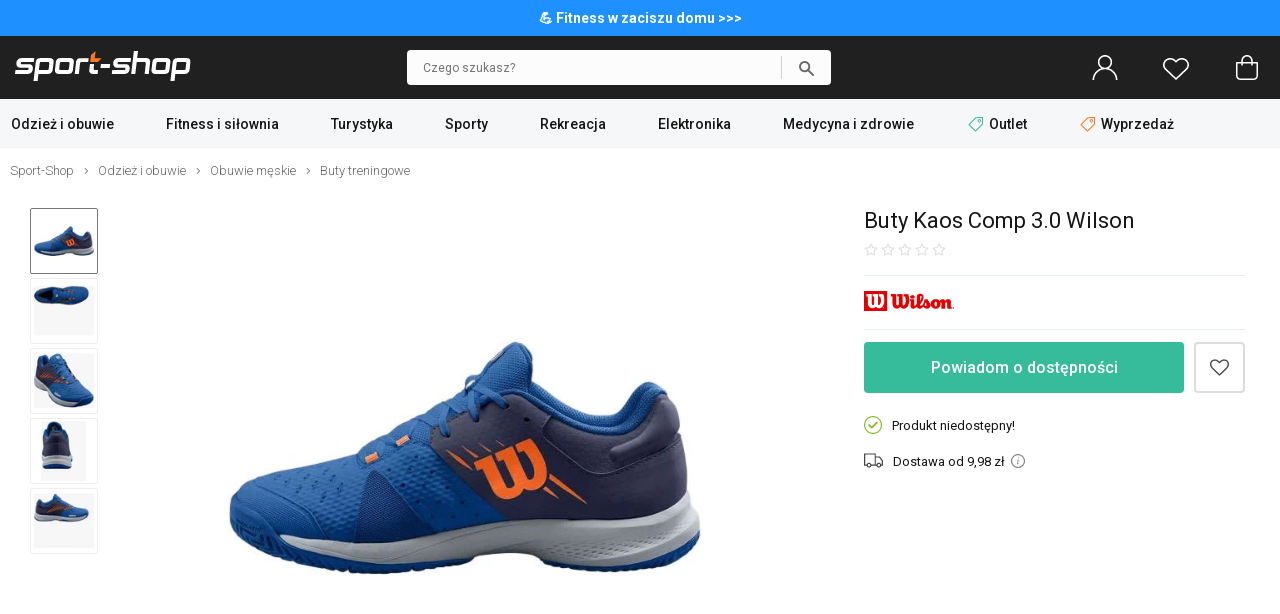

--- FILE ---
content_type: text/html; charset=UTF-8
request_url: https://www.sport-shop.pl/buty-kaos-comp-3-0-wilson-p-142421.html
body_size: 37211
content:
<!DOCTYPE html>
<html dir="LTR" lang="pl">
    <head>
        <meta http-equiv="Content-Type" content="text/html; charset=utf-8">
                <title>Buty Kaos Comp 3.0 Wilson - Kup w Sport-Shop!</title>
        <meta name="description" content="Buty Kaos Comp 3.0 Wilson w sklepie Sport-Shop! Sprawdź Buty Kaos Comp 3.0 Wilson oraz wiele innych produktów na Sport-Shop.pl!">
            <script>
        window.dataLayer = window.dataLayer || [];
        window._ga_product = new Map();
        dataLayer.push({'pageType': 'Product page','visitorLoginState': 'Not Logged','idsShowProducts': [142421],'productsValue': 299.99,'categoryProducts': 'Odzież i obuwie / Obuwie męskie / Buty treningowe'});
        
                    _ga_product.set(142421, {'id':142421, 'name': 'Buty Kaos Comp 3.0 Wilson', 'category': 'Odzież i obuwie / Obuwie męskie / Buty treningowe', 'brand': 'Wilson', 'price': '299.99', 'list': 'Strona produktu'});
            dataLayer.push({
                'event': 'view_item',
                'ecommerce': {
                    'currency': 'PLN',
                    'item_list_name': 'Strona produktu',
                    'items': [{
                        'item_id': '142421',
                        'item_name': 'Buty Kaos Comp 3.0 Wilson',
                        'item_brand': 'Wilson',
                        'item_category': 'Odzież i obuwie / Obuwie męskie / Buty treningowe',
                        'price': '299.99'
                    }]
                }
            });
        

        (function(w,d,s,l,i){w[l]=w[l]||[];w[l].push({'gtm.start': new Date().getTime(),event:'gtm.js'});var f=d.getElementsByTagName(s)[0], j=d.createElement(s),dl=l!='dataLayer'?'&l='+l:'';j.async=true;j.src='https://load.tm.sport-shop.pl/agshanqt.js?st='+i+dl;f.parentNode.insertBefore(j,f); })(window,document,'script','dataLayer','MPD5W8W');
        </script>
        <meta name="viewport" content="width=device-width, initial-scale=1, minimum-scale=1">
        <link href="https://cdn.sport-shop.pl/" rel="dns-prefetch">
<link href="https://images.sport-shop.pl" rel="dns-prefetch">
<link href="//fonts.googleapis.com" rel="dns-prefetch">
<link href="//fonts.gstatic.com" rel="dns-prefetch">
<link href="//googleadservices.com" rel="dns-prefetch">
<link href="//googleads.g.doubleclick.net" rel="dns-prefetch">
        <base href="https://www.sport-shop.pl/">
        <link rel="alternate" type="application/rss+xml" title="Nowe produkty" href="https://www.sport-shop.pl/rss/nowe_produkty.xml">
        <link rel="shortcut icon" href="favicon.ico?v=2" type="image/x-icon">
        <link rel="preload" as="font" href="templates/shop/fonts/svg-icons4.woff" type="font/woff" crossorigin="anonymous">
        <!-- load google fonts -->
                <link rel="preconnect" href="https://fonts.gstatic.com" crossorigin>
                <link rel="preload" as="style" href="https://fonts.googleapis.com/css2?family=Roboto:ital,wght@0,300;0,400;0,500;0,700;1,300;1,400&display=swap">
                <link rel="stylesheet" href="https://fonts.googleapis.com/css2?family=Roboto:ital,wght@0,300;0,400;0,500;0,700;1,300;1,400&display=swap">
                <!-- end load fonts -->        <link rel="stylesheet" type="text/css" href="templates/shop/dist/style-1762869451.min.css">
        <meta name="robots" content="index, follow"><link rel="canonical" href="https://www.sport-shop.pl/buty-kaos-comp-3-0-wilson-p-142421.html">
    <meta property="og:title" content="Buty Kaos Comp 3.0 Wilson - Kup w Sport-Shop!">
    <meta property="og:description" content="Buty Kaos Comp 3.0 Wilson w sklepie Sport-Shop! Sprawdź Buty Kaos Comp 3.0 Wilson oraz wiele innych produktów na Sport-Shop.pl!">
    <meta property="og:locale" content="pl_PL">
    <meta property="og:url" content="https://www.sport-shop.pl/buty-kaos-comp-3-0-wilson-p-142421.html">
    <meta property="og:type" content="product">
    <meta property="og:image" content="https://cdn.sport-shop.pl/p/v1/small/9a7c474b5e930374e278caaca55d9ddf.jpg">
                            <style >[wire\:loading], [wire\:loading\.delay], [wire\:loading\.inline-block], [wire\:loading\.inline], [wire\:loading\.block], [wire\:loading\.flex], [wire\:loading\.table], [wire\:loading\.grid], [wire\:loading\.inline-flex] {display: none;}[wire\:loading\.delay\.shortest], [wire\:loading\.delay\.shorter], [wire\:loading\.delay\.short], [wire\:loading\.delay\.long], [wire\:loading\.delay\.longer], [wire\:loading\.delay\.longest] {display:none;}[wire\:offline] {display: none;}[wire\:dirty]:not(textarea):not(input):not(select) {display: none;}input:-webkit-autofill, select:-webkit-autofill, textarea:-webkit-autofill {animation-duration: 50000s;animation-name: livewireautofill;}@keyframes livewireautofill { from {} }</style>    </head>
    <body>
            <noscript><iframe src="https://load.tm.sport-shop.pl/ns.html?id=GTM-MPD5W8W" height="0" width="0" style="display:none;visibility:hidden"></iframe></noscript>
            <script>window.isMobile = false;</script>
                            <div id="header-top-bar" style="background-color:#1E90FF; color:#ffffff; font-size: 14px; font-weight:bold; padding: 10px 0;">
                <div class="container">
                    <a href="https://www.sport-shop.pl/fitness-i-silownia-c-381.html"> 💪 Fitness w zaciszu domu >>>                </div>
            </div>
        
        <header id="header">
            <div id="header-main">
                <div class="container">
                    <div id="header-mobile-nav-menu">
                        <a class="i_menu" href="#main_menu">
                            <svg viewBox="0 0 26 26" xmlns="http://www.w3.org/2000/svg"><path d="M0 4.967a.8125.96697 0 01.8125-.96697h24.375a.8125.96697 0 010 1.9339H.8125A.8125.96697 0 010 4.96696zM25.188 13H.813a.8125.96697 0 000 1.9339h24.375a.8125.96697 0 000-1.9339zM13 22H.812a.8125.96697 0 000 1.9339H13A.8125.96697 0 0013 22z"/></svg>
                        </a>
                    </div>
                    <div id="header-logo" >
                                                <a href="https://www.sport-shop.pl" ><img src="images/gfx/logo.svg?cache=3" width="176" height="30" alt="Sklep sportowy Sport-Shop" title="Powrót na stronę główną SPORT-SHOP.pl" class="logo" ></a>
                    </div>

                    
                                            <div wire:id="JPguQdxgYwnRA44FsNzP" wire:initial-data="{&quot;fingerprint&quot;:{&quot;id&quot;:&quot;JPguQdxgYwnRA44FsNzP&quot;,&quot;name&quot;:&quot;autocomplete-search&quot;,&quot;locale&quot;:&quot;pl&quot;,&quot;path&quot;:&quot;buty-kaos-comp-3-0-wilson-p-142421.html&quot;,&quot;method&quot;:&quot;GET&quot;,&quot;v&quot;:&quot;acj&quot;},&quot;effects&quot;:{&quot;listeners&quot;:[&quot;toggleState&quot;]},&quot;serverMemo&quot;:{&quot;children&quot;:[],&quot;errors&quot;:[],&quot;htmlHash&quot;:&quot;77d9ebb9&quot;,&quot;data&quot;:{&quot;opened&quot;:false,&quot;hasSuggestions&quot;:false,&quot;minimalInputCharacterCount&quot;:2,&quot;term&quot;:&quot;&quot;,&quot;type&quot;:&quot;products&quot;,&quot;types&quot;:[&quot;products&quot;,&quot;categories&quot;,&quot;manufacturers&quot;],&quot;isMobile&quot;:false,&quot;lastValidTerm&quot;:&quot;&quot;},&quot;dataMeta&quot;:[],&quot;checksum&quot;:&quot;bc6371cb09e2f57d305ba777fe02a81c9571b66ae39d53b1d51c5a21b75ff406&quot;}}" id="autocomplete-search-container" class="">
    <div id="autocomplete-search-input">
        <div class="back" wire:click="toggleState()"></div>
        <form wire:loading.class="loading" id="autocomplete-search-form" name="autocomplete-search-form" method="get" action="/" autocomplete="off">
            <input
                id="autocomplete-search-term"
                type="text"
                name="q"
                placeholder="Czego szukasz?"
                autocomplete="off"
                wire:model.debounce.200ms="term"
                                    wire:click="toggleState()"
                                required>
            <button type="submit" class="submit"></button>
        </form>
        <button type="button" class="clear" wire:click="clearTerm()"></button>
    </div>
    </div>

<!-- Livewire Component wire-end:JPguQdxgYwnRA44FsNzP -->                        <div id="header-user-menu">

                            <div id="header-find">
                                <a href="javascript:void(0)" class="i_search" onClick="Livewire.emitTo('autocomplete-search', 'toggleState')">
                                    <svg viewBox="0 0 26 26" xmlns="http://www.w3.org/2000/svg"><path d="M23.761 23.607l-5.9154-5.9152a8.9199 8.9196 0 002.0798-5.7298c0-4.9415-4.021-8.9624-8.9627-8.9624S2 7.0204 2 11.962c0 4.9415 4.021 8.9624 8.9627 8.9624 2.1796 0 4.1758-.78217 5.7321-2.0776l5.9133 5.9131a.81275.81272 0 001.1529 0 .81479.81476 0 000-1.1529zM3.63 11.962c0-4.0432 3.2897-7.3328 7.3331-7.3328s7.3331 3.2896 7.3331 7.3328-3.2897 7.3328-7.3331 7.3328S3.63 16.0052 3.63 11.962z"/></svg>
                                    <span>Szukaj</span>
                                </a>
                            </div>

                            <div id="header-account" class="nophone">
                                <a rel="nofollow" href="https://www.sport-shop.pl/account.php">
                                    <svg viewBox="0 0 26 26" xmlns="http://www.w3.org/2000/svg"><path d="M13 0C9.0574 0 5.8522 3.202 5.8522 7.1432c0 2.4411 1.2314 4.5985 3.1044 5.888l.31865.21935-.36635.12588c-1.7684.61002-3.3886 1.6173-4.7511 2.9793-2.3166 2.3158-3.608 5.3772-3.6578 8.6443h1.5932c.10506-5.9222 4.9574-10.712 10.907-10.712 5.9492 0 10.802 4.7894 10.907 10.712h1.5932c-.04983-3.267-1.3412-6.3284-3.6578-8.6443-1.3625-1.362-2.9827-2.3693-4.7511-2.9793l-.36635-.12588.31865-.21935c1.873-1.2896 3.1044-3.4469 3.1044-5.888C20.1482 3.2021 16.9431 0 13.0004 0zm0 1.5926c3.0603 0 5.5524 2.4912 5.5524 5.5503S16.0602 12.6952 13 12.6952c-3.0603 0-5.5524-2.4932-5.5524-5.5523S9.9398 1.5926 13 1.5926z"/></svg>
                                    <span>Zaloguj się</span>
                                </a>
                            </div>
                            <div id="header-wishlist">
                                <a rel="nofollow" href="https://www.sport-shop.pl/wishlist.php">
                                    <svg viewBox="0 0 26 26" xmlns="http://www.w3.org/2000/svg"><path d="M7.2267 3c-1.8443.000036-3.6886.66734-5.0916 2.0017C.7565 6.3129 0 8.0473 0 9.8907c0 1.8439.75647 3.5781 2.1352 4.8898l.000102.000102 10.319 9.7965c.14708.14008.34247.2181.54558.21775h.0002c.19651 0 .39231-.0723.54587-.21815l10.319-9.7963c1.3785-1.3115 2.1353-3.0459 2.1353-4.8895s-.75683-3.5779-2.1353-4.889c-2.8049-2.6692-7.3764-2.6692-10.182-.00052l-.68229.64802-.68159-.64774c-1.4031-1.3345-3.2474-2.0017-5.0916-2.0017zm11.546 1.5769c1.4476 0 2.8954.52476 3.9985 1.5742 1.0568 1.0053 1.6422 2.3354 1.6422 3.7401 0 1.4046-.58544 2.7344-1.6419 3.7396h-.000099l-9.7718 9.2776-9.7716-9.2773c-1.0571-1.0052-1.6423-2.3353-1.6423-3.7398 0-1.4045.58521-2.7347 1.6423-3.7401 1.103-1.0496 2.551-1.5735 3.998-1.5735 1.4472 0 2.8959.52455 3.9988 1.5741l.000101.000101 1.2283 1.1666c.30706.29195.78554.29195 1.0926 0l1.2285-1.1673c1.1032-1.0495 2.5508-1.5742 3.9983-1.5742z"/></svg>
                                    <span>Ulubione</span>
                                    <div class="wish-count ">0</div>
                                </a>
                            </div>
                            <div id="header-basket">
                                <a rel="nofollow" class="shopping-cart-link" href="https://www.sport-shop.pl/shopping_cart.php" title="Koszyk">
                                    <svg viewBox="0 0 26 26" xmlns="http://www.w3.org/2000/svg"><path d="M6.2786 25h13.443c2.3593 0 4.2786-1.9462 4.2786-4.3385V7.6925c0-.42308-.34138-.76923-.75862-.76923h-4.5517v-1.1538c0-3.1808-2.5528-5.7692-5.6897-5.7692-3.1369 0-5.6897 2.5885-5.6897 5.7692v1.1538h-4.5517c-.41724 0-.75862.34615-.75862.76923v12.969c0 2.3923 1.9193 4.3385 4.2786 4.3385zm2.549-19.231c0-2.3346 1.87-4.2308 4.1724-4.2308s4.1724 1.8962 4.1724 4.2308v1.1538H8.8276zM3.5173 8.4613h3.7931v1.4472c0 .42308.34138.76923.75862.76923.41724 0 .75862-.34615.75862-.76923V8.4613h8.3448v1.4472c0 .42308.34138.76923.75862.76923.41724 0 .75862-.34615.75862-.76923V8.4613h3.7931v12.2c0 1.5423-1.2403 2.8-2.7614 2.8h-13.443c-1.521 0-2.7614-1.2577-2.7614-2.8z" data-original="#000000"/></svg>
                                    <span>Koszyk</span>
                                    <div class="basket-count ">0</div>
                                </a>
                            </div>

                        </div>
                                    </div>
            </div>
        </header>

        
            <div id="header-nav">
                <div class="container">
                    <script>
    var contact_link = 'https://www.sport-shop.pl/kontakt-h-25.html';
    window.categoryList = '[{"id":378,"name":"Odzie\u017c i obuwie","parent_id":0,"href":"https:\/\/www.sport-shop.pl\/odziez-i-obuwie-c-378.html","children":[{"id":376,"name":"Obuwie m\u0119skie","parent_id":378,"href":"https:\/\/www.sport-shop.pl\/obuwie-meskie-c-376.html","children":[{"id":787,"name":"Sneakersy i trampki","parent_id":376,"href":"https:\/\/www.sport-shop.pl\/sneakersy-trampki-meskie-c-787.html"},{"id":789,"name":"Buty trekkingowe","parent_id":376,"href":"https:\/\/www.sport-shop.pl\/buty-trekkingowe-meskie-c-789.html"},{"id":693,"name":"Buty pi\u0142karskie","parent_id":376,"href":"https:\/\/www.sport-shop.pl\/buty-pilkarskie-c-693.html","children":[{"id":694,"name":"Halowe","parent_id":693,"href":"https:\/\/www.sport-shop.pl\/buty-halowki-c-694.html"},{"id":696,"name":"Korki \/ Lanki","parent_id":693,"href":"https:\/\/www.sport-shop.pl\/korki-lanki-na-trawe-c-696.html"},{"id":695,"name":"Turfy","parent_id":693,"href":"https:\/\/www.sport-shop.pl\/turfy-buty-na-orlika-c-695.html"}]},{"id":785,"name":"Buty do biegania","parent_id":376,"href":"https:\/\/www.sport-shop.pl\/buty-do-biegania-meskie-c-785.html"},{"id":791,"name":"Buty treningowe","parent_id":376,"href":"https:\/\/www.sport-shop.pl\/buty-treningowe-meskie-c-791.html"},{"id":2078,"name":"Buty zimowe, \u015bniegowce","parent_id":376,"href":"https:\/\/www.sport-shop.pl\/buty-zimowe-sniegowce-meskie-c-2078.html"},{"id":690,"name":"Klapki","parent_id":376,"href":"https:\/\/www.sport-shop.pl\/klapki-meskie-c-690.html"},{"id":992,"name":"Sanda\u0142y","parent_id":376,"href":"https:\/\/www.sport-shop.pl\/sandaly-meskie-c-992.html"},{"id":692,"name":"Do wody","parent_id":376,"href":"https:\/\/www.sport-shop.pl\/buty-do-wody-c-692.html"},{"id":699,"name":"Akcesoria do but\u00f3w","parent_id":376,"href":"https:\/\/www.sport-shop.pl\/akcesoria-do-butow-c-699.html","children":[{"id":701,"name":"Impregnaty","parent_id":699,"href":"https:\/\/www.sport-shop.pl\/impregnaty-obuwia-c-701.html"},{"id":702,"name":"Suszarki do but\u00f3w","parent_id":699,"href":"https:\/\/www.sport-shop.pl\/suszarki-do-butow-c-702.html"},{"id":700,"name":"Stuptuty","parent_id":699,"href":"https:\/\/www.sport-shop.pl\/stuptuty-c-700.html"},{"id":961,"name":"Raki","parent_id":699,"href":"https:\/\/www.sport-shop.pl\/raki-c-961.html"},{"id":703,"name":"Worki na buty","parent_id":699,"href":"https:\/\/www.sport-shop.pl\/worki-na-buty-c-703.html"},{"id":1019,"name":"Sznur\u00f3wki","parent_id":699,"href":"https:\/\/www.sport-shop.pl\/sznurowki-c-1019.html"},{"id":1038,"name":"Wk\u0142adki","parent_id":699,"href":"https:\/\/www.sport-shop.pl\/wkladki-do-butow-c-1038.html"}]}]},{"id":889,"name":"Obuwie damskie","parent_id":378,"href":"https:\/\/www.sport-shop.pl\/obuwie-damskie-c-889.html","children":[{"id":788,"name":"Sneakersy i trampki","parent_id":889,"href":"https:\/\/www.sport-shop.pl\/sneakersy-trampki-damskie-c-788.html"},{"id":790,"name":"Buty trekkingowe","parent_id":889,"href":"https:\/\/www.sport-shop.pl\/buty-trekkingowe-damskie-c-790.html"},{"id":786,"name":"Buty do biegania","parent_id":889,"href":"https:\/\/www.sport-shop.pl\/buty-do-biegania-damskie-c-786.html"},{"id":792,"name":"Buty treningowe","parent_id":889,"href":"https:\/\/www.sport-shop.pl\/buty-treningowe-damskie-c-792.html"},{"id":691,"name":"Klapki","parent_id":889,"href":"https:\/\/www.sport-shop.pl\/klapki-damskie-c-691.html"},{"id":993,"name":"Sanda\u0142y","parent_id":889,"href":"https:\/\/www.sport-shop.pl\/sandaly-damskie-c-993.html"},{"id":892,"name":"Do wody","parent_id":889,"href":"https:\/\/www.sport-shop.pl\/buty-do-wody-damskie-c-892.html"},{"id":699,"name":"Akcesoria do but\u00f3w","parent_id":889,"href":"https:\/\/www.sport-shop.pl\/akcesoria-do-butow-c-699.html","children":[{"id":701,"name":"Impregnaty","parent_id":699,"href":"https:\/\/www.sport-shop.pl\/impregnaty-obuwia-c-701.html"},{"id":702,"name":"Suszarki do but\u00f3w","parent_id":699,"href":"https:\/\/www.sport-shop.pl\/suszarki-do-butow-c-702.html"},{"id":700,"name":"Stuptuty","parent_id":699,"href":"https:\/\/www.sport-shop.pl\/stuptuty-c-700.html"},{"id":961,"name":"Raki","parent_id":699,"href":"https:\/\/www.sport-shop.pl\/raki-c-961.html"},{"id":703,"name":"Worki na buty","parent_id":699,"href":"https:\/\/www.sport-shop.pl\/worki-na-buty-c-703.html"},{"id":1019,"name":"Sznur\u00f3wki","parent_id":699,"href":"https:\/\/www.sport-shop.pl\/sznurowki-c-1019.html"},{"id":1038,"name":"Wk\u0142adki","parent_id":699,"href":"https:\/\/www.sport-shop.pl\/wkladki-do-butow-c-1038.html"}]}]},{"id":280,"name":"Odzie\u017c m\u0119ska","parent_id":378,"href":"https:\/\/www.sport-shop.pl\/odziez-meska-c-280.html","children":[{"id":370,"name":"Kurtki","parent_id":280,"href":"https:\/\/www.sport-shop.pl\/kurtki-meskie-c-370.html","children":[{"id":732,"name":"Puchowe","parent_id":370,"href":"https:\/\/www.sport-shop.pl\/kurtki-puchowe-meskie-c-732.html"},{"id":926,"name":"Zimowe","parent_id":370,"href":"https:\/\/www.sport-shop.pl\/kurtki-zimowe-meskie-c-926.html"},{"id":729,"name":"Przeciwdeszczowe","parent_id":370,"href":"https:\/\/www.sport-shop.pl\/kurtki-przeciwdeszczowe-meskie-c-729.html"},{"id":728,"name":"Trekkingowe","parent_id":370,"href":"https:\/\/www.sport-shop.pl\/kurtki-trekkingowe-meskie-c-728.html"},{"id":733,"name":"Narciarskie","parent_id":370,"href":"https:\/\/www.sport-shop.pl\/kurtki-narciarskie-meskie-c-733.html"},{"id":730,"name":"Softshell","parent_id":370,"href":"https:\/\/www.sport-shop.pl\/kurtki-softshell-meskie-c-730.html"},{"id":771,"name":"Przej\u015bciowe","parent_id":370,"href":"https:\/\/www.sport-shop.pl\/kurtki-przejsciowe-meskie-c-771.html"},{"id":737,"name":"Przeciwwiatrowe","parent_id":370,"href":"https:\/\/www.sport-shop.pl\/kurtki-przeciwwiatrowe-meskie-c-737.html"},{"id":878,"name":"Kamizelki","parent_id":370,"href":"https:\/\/www.sport-shop.pl\/kamizelki-meskie-c-878.html"},{"id":731,"name":"3w1","parent_id":370,"href":"https:\/\/www.sport-shop.pl\/kurtki-3w1-meskie-c-731.html"}]},{"id":315,"name":"Bluzy","parent_id":280,"href":"https:\/\/www.sport-shop.pl\/bluzy-meskie-c-315.html","children":[{"id":1149,"name":"Z kapturem","parent_id":315,"href":"https:\/\/www.sport-shop.pl\/bluzy-z-kapturem-meskie-c-1149.html"},{"id":1152,"name":"Bez kaptura","parent_id":315,"href":"https:\/\/www.sport-shop.pl\/bluzy-bez-kaptura-meskie-c-1152.html"},{"id":1150,"name":"Rozpinane","parent_id":315,"href":"https:\/\/www.sport-shop.pl\/bluzy-rozpinane-meskie-c-1150.html"},{"id":1151,"name":"Polarowe","parent_id":315,"href":"https:\/\/www.sport-shop.pl\/bluzy-polarowe-meskie-c-1151.html"}]},{"id":342,"name":"Koszulki","parent_id":280,"href":"https:\/\/www.sport-shop.pl\/koszulki-meskie-c-342.html","children":[{"id":738,"name":"T-shirt","parent_id":342,"href":"https:\/\/www.sport-shop.pl\/koszulki-t-shirt-meskie-c-738.html"},{"id":743,"name":"Do biegania","parent_id":342,"href":"https:\/\/www.sport-shop.pl\/koszulki-do-biegania-meskie-c-743.html"},{"id":324,"name":"Rowerowe","parent_id":342,"href":"https:\/\/www.sport-shop.pl\/koszulki-rowerowe-meskie-c-324.html"},{"id":742,"name":"Pi\u0142karskie","parent_id":342,"href":"https:\/\/www.sport-shop.pl\/koszulki-pilkarskie-c-742.html"},{"id":1043,"name":"Treningowe","parent_id":342,"href":"https:\/\/www.sport-shop.pl\/koszulki-treningowe-meskie-c-1043.html"},{"id":739,"name":"Kompresyjne","parent_id":342,"href":"https:\/\/www.sport-shop.pl\/koszulki-kompresyjne-meskie-c-739.html"},{"id":849,"name":"Longsleeve","parent_id":342,"href":"https:\/\/www.sport-shop.pl\/longsleeve-c-849.html"},{"id":741,"name":"Bezr\u0119kawniki","parent_id":342,"href":"https:\/\/www.sport-shop.pl\/bezrekawniki-meskie-c-741.html"},{"id":740,"name":"Polo","parent_id":342,"href":"https:\/\/www.sport-shop.pl\/koszulki-polo-meskie-c-740.html"}]},{"id":281,"name":"Bielizna termoaktywna","parent_id":280,"href":"https:\/\/www.sport-shop.pl\/bielizna-sportowa-meska-c-281.html","children":[{"id":316,"name":"Koszulki","parent_id":281,"href":"https:\/\/www.sport-shop.pl\/bielizna-koszulki-meskie-c-316.html"},{"id":322,"name":"Spodnie","parent_id":281,"href":"https:\/\/www.sport-shop.pl\/bielizna-spodnie-meskie-c-322.html"},{"id":321,"name":"Komplety","parent_id":281,"href":"https:\/\/www.sport-shop.pl\/bielizna-komplety-meskie-c-321.html"},{"id":319,"name":"Bokserki","parent_id":281,"href":"https:\/\/www.sport-shop.pl\/bielizna-bokserki-majtki-meskie-c-319.html"}]},{"id":793,"name":"Komplety dresowe","parent_id":280,"href":"https:\/\/www.sport-shop.pl\/komplety-dresowe-meskie-c-793.html"},{"id":983,"name":"Stroje pi\u0142karskie","parent_id":280,"href":"https:\/\/www.sport-shop.pl\/stroje-pilkarskie-c-983.html"},{"id":317,"name":"Spodnie","parent_id":280,"href":"https:\/\/www.sport-shop.pl\/spodnie-meskie-c-317.html","children":[{"id":734,"name":"Dresowe","parent_id":317,"href":"https:\/\/www.sport-shop.pl\/spodnie-dresowe-meskie-c-734.html"},{"id":766,"name":"Kompresyjne","parent_id":317,"href":"https:\/\/www.sport-shop.pl\/spodnie-kompresyjne-meskie-c-766.html"},{"id":325,"name":"Rowerowe","parent_id":317,"href":"https:\/\/www.sport-shop.pl\/spodenki-rowerowe-meskie-c-325.html"},{"id":735,"name":"Trekkingowe","parent_id":317,"href":"https:\/\/www.sport-shop.pl\/spodnie-trekkingowe-meskie-c-735.html"},{"id":736,"name":"Narciarskie","parent_id":317,"href":"https:\/\/www.sport-shop.pl\/spodnie-narciarskie-meskie-c-736.html"}]},{"id":343,"name":"Szorty i spodenki","parent_id":280,"href":"https:\/\/www.sport-shop.pl\/szorty-spodenki-meskie-c-343.html"},{"id":380,"name":"Polary","parent_id":280,"href":"https:\/\/www.sport-shop.pl\/polary-meskie-c-380.html"},{"id":278,"name":"Skarpetki","parent_id":280,"href":"https:\/\/www.sport-shop.pl\/skarpetki-meskie-c-278.html","children":[{"id":309,"name":"Sportowe","parent_id":278,"href":"https:\/\/www.sport-shop.pl\/skarpetki-sportowe-meskie-c-309.html"},{"id":303,"name":"Trekkingowe","parent_id":278,"href":"https:\/\/www.sport-shop.pl\/skarpetki-trekkingowe-meskie-c-303.html"},{"id":308,"name":"Biegowe","parent_id":278,"href":"https:\/\/www.sport-shop.pl\/skarpetki-biegowe-meskie-c-308.html"},{"id":306,"name":"Klasyczne","parent_id":278,"href":"https:\/\/www.sport-shop.pl\/skarpetki-klasyczne-meskie-c-306.html"},{"id":307,"name":"Narciarskie","parent_id":278,"href":"https:\/\/www.sport-shop.pl\/skarpetki-narciarskie-meskie-c-307.html"},{"id":304,"name":"Rowerowe","parent_id":278,"href":"https:\/\/www.sport-shop.pl\/skarpetki-rowerowe-meskie-c-304.html"},{"id":326,"name":"Getry pi\u0142karskie","parent_id":278,"href":"https:\/\/www.sport-shop.pl\/getry-pilkarskie-c-326.html"},{"id":750,"name":"Tenisowe","parent_id":278,"href":"https:\/\/www.sport-shop.pl\/skarpetki-tenisowe-meskie-c-750.html"}]}]},{"id":751,"name":"Odzie\u017c damska","parent_id":378,"href":"https:\/\/www.sport-shop.pl\/odziez-damska-c-751.html","children":[{"id":752,"name":"Kurtki","parent_id":751,"href":"https:\/\/www.sport-shop.pl\/kurtki-damskie-c-752.html","children":[{"id":832,"name":"Przeciwdeszczowe","parent_id":752,"href":"https:\/\/www.sport-shop.pl\/kurtki-przeciwdeszczowe-damskie-c-832.html"},{"id":833,"name":"Trekkingowe","parent_id":752,"href":"https:\/\/www.sport-shop.pl\/kurtki-trekkingowe-damskie-c-833.html"},{"id":835,"name":"Softshell","parent_id":752,"href":"https:\/\/www.sport-shop.pl\/softshell-damski-c-835.html"},{"id":1153,"name":"P\u0142aszcze","parent_id":752,"href":"https:\/\/www.sport-shop.pl\/plaszcze-damskie-c-1153.html"},{"id":838,"name":"Kamizelki","parent_id":752,"href":"https:\/\/www.sport-shop.pl\/kamizelki-damskie-c-838.html"},{"id":837,"name":"Przej\u015bciowe","parent_id":752,"href":"https:\/\/www.sport-shop.pl\/kurtki-przejsciowe-damskie-c-837.html"},{"id":836,"name":"Przeciwwiatrowe","parent_id":752,"href":"https:\/\/www.sport-shop.pl\/kurtki-przeciwwiatrowe-damskie-c-836.html"},{"id":831,"name":"Puchowe","parent_id":752,"href":"https:\/\/www.sport-shop.pl\/kurtki-puchowe-damskie-c-831.html"},{"id":927,"name":"Zimowe","parent_id":752,"href":"https:\/\/www.sport-shop.pl\/kurtki-zimowe-damskie-c-927.html"},{"id":834,"name":"Narciarskie","parent_id":752,"href":"https:\/\/www.sport-shop.pl\/kurtki-narciarskie-damskie-c-834.html"}]},{"id":753,"name":"Bluzy","parent_id":751,"href":"https:\/\/www.sport-shop.pl\/bluzy-damskie-c-753.html"},{"id":757,"name":"Koszulki","parent_id":751,"href":"https:\/\/www.sport-shop.pl\/koszulki-damskie-c-757.html","children":[{"id":994,"name":"T-shirt","parent_id":757,"href":"https:\/\/www.sport-shop.pl\/koszulki-t-shirt-damskie-c-994.html"},{"id":1142,"name":"Treningowe","parent_id":757,"href":"https:\/\/www.sport-shop.pl\/koszulki-treningowe-damskie-c-1142.html"},{"id":996,"name":"Bezr\u0119kawniki i topy","parent_id":757,"href":"https:\/\/www.sport-shop.pl\/bezrekawniki-i-topy-c-996.html"},{"id":998,"name":"Do biegania","parent_id":757,"href":"https:\/\/www.sport-shop.pl\/koszulki-do-biegania-damskie-c-998.html"},{"id":995,"name":"Longsleeve","parent_id":757,"href":"https:\/\/www.sport-shop.pl\/longsleeve-damskie-c-995.html"},{"id":1000,"name":"Polo","parent_id":757,"href":"https:\/\/www.sport-shop.pl\/koszulki-polo-damskie-c-1000.html"},{"id":997,"name":"Kompresyjne","parent_id":757,"href":"https:\/\/www.sport-shop.pl\/koszulki-kompresyjne-damskie-c-997.html"},{"id":999,"name":"Rowerowe","parent_id":757,"href":"https:\/\/www.sport-shop.pl\/koszulki-rowerowe-damskie-c-999.html"}]},{"id":722,"name":"Bielizna termoaktywna","parent_id":751,"href":"https:\/\/www.sport-shop.pl\/bielizna-damska-c-722.html","children":[{"id":338,"name":"Koszulki","parent_id":722,"href":"https:\/\/www.sport-shop.pl\/bielizna-koszulki-damskie-c-338.html"},{"id":724,"name":"Spodnie","parent_id":722,"href":"https:\/\/www.sport-shop.pl\/bielizna-spodnie-damskie-c-724.html"},{"id":806,"name":"Komplety","parent_id":722,"href":"https:\/\/www.sport-shop.pl\/bielizna-komplety-damskie-c-806.html"},{"id":726,"name":"Bokserki i figi","parent_id":722,"href":"https:\/\/www.sport-shop.pl\/bielizna-bokserki-figi-damskie-c-726.html"},{"id":825,"name":"Biustonosze","parent_id":722,"href":"https:\/\/www.sport-shop.pl\/biustonosze-sportowe-c-825.html"}]},{"id":925,"name":"Komplety","parent_id":751,"href":"https:\/\/www.sport-shop.pl\/komplety-damskie-c-925.html","children":[{"id":1096,"name":"Dresy","parent_id":925,"href":"https:\/\/www.sport-shop.pl\/dresy-damskie-c-1096.html"},{"id":1097,"name":"Zestawy sportowe","parent_id":925,"href":"https:\/\/www.sport-shop.pl\/zestawy-sportowe-c-1097.html"}]},{"id":755,"name":"Spodnie","parent_id":751,"href":"https:\/\/www.sport-shop.pl\/spodnie-damskie-c-755.html","children":[{"id":826,"name":"Dresowe","parent_id":755,"href":"https:\/\/www.sport-shop.pl\/spodnie-dresowe-damskie-c-826.html"},{"id":827,"name":"Legginsy","parent_id":755,"href":"https:\/\/www.sport-shop.pl\/legginsy-c-827.html"},{"id":830,"name":"Narciarskie","parent_id":755,"href":"https:\/\/www.sport-shop.pl\/spodnie-narciarskie-damskie-c-830.html"},{"id":828,"name":"Rowerowe","parent_id":755,"href":"https:\/\/www.sport-shop.pl\/spodnie-rowerowe-damskie-c-828.html"},{"id":829,"name":"Trekkingowe","parent_id":755,"href":"https:\/\/www.sport-shop.pl\/spodnie-trekkingowe-damskie-c-829.html"}]},{"id":756,"name":"Szorty i spodenki","parent_id":751,"href":"https:\/\/www.sport-shop.pl\/szorty-i-spodenki-damskie-c-756.html"},{"id":890,"name":"Sukienki i sp\u00f3dnice","parent_id":751,"href":"https:\/\/www.sport-shop.pl\/sukienki-i-spodnice-c-890.html"},{"id":754,"name":"Polary","parent_id":751,"href":"https:\/\/www.sport-shop.pl\/polary-damskie-c-754.html"},{"id":758,"name":"Skarpetki","parent_id":751,"href":"https:\/\/www.sport-shop.pl\/skarpetki-damskie-c-758.html","children":[{"id":839,"name":"Klasyczne","parent_id":758,"href":"https:\/\/www.sport-shop.pl\/skarpetki-klasyczne-damskie-c-839.html"},{"id":759,"name":"Sportowe","parent_id":758,"href":"https:\/\/www.sport-shop.pl\/skarpetki-sportowe-damskie-c-759.html"},{"id":760,"name":"Trekkingowe","parent_id":758,"href":"https:\/\/www.sport-shop.pl\/skarpetki-trekkingowe-damskie-c-760.html"},{"id":764,"name":"Biegowe","parent_id":758,"href":"https:\/\/www.sport-shop.pl\/skarpetki-biegowe-damskie-c-764.html"},{"id":762,"name":"Narciarskie","parent_id":758,"href":"https:\/\/www.sport-shop.pl\/skarpetki-narciarskie-damskie-c-762.html"},{"id":763,"name":"Rowerowe","parent_id":758,"href":"https:\/\/www.sport-shop.pl\/skarpetki-rowerowe-damskie-c-763.html"},{"id":765,"name":"Tenisowe","parent_id":758,"href":"https:\/\/www.sport-shop.pl\/skarpetki-tenisowe-damskie-c-765.html"}]}]},{"id":339,"name":"Ch\u0142opiec","parent_id":378,"href":"https:\/\/www.sport-shop.pl\/odziez-i-obuwie-chlopiece-c-339.html","children":[{"id":846,"name":"Odzie\u017c","parent_id":339,"href":"https:\/\/www.sport-shop.pl\/odziez-chlopieca-c-846.html","children":[{"id":947,"name":"Kurtki","parent_id":846,"href":"https:\/\/www.sport-shop.pl\/kurtki-chlopiece-c-947.html"},{"id":948,"name":"Bluzy","parent_id":846,"href":"https:\/\/www.sport-shop.pl\/bluzy-chlopiece-c-948.html"},{"id":951,"name":"Koszulki","parent_id":846,"href":"https:\/\/www.sport-shop.pl\/koszulki-chlopiece-c-951.html"},{"id":954,"name":"Bielizna termoaktywna","parent_id":846,"href":"https:\/\/www.sport-shop.pl\/bielizna-sportowa-chlopieca-c-954.html"},{"id":952,"name":"Komplety dresowe","parent_id":846,"href":"https:\/\/www.sport-shop.pl\/komplety-dresowe-chlopiece-c-952.html"},{"id":949,"name":"Spodnie","parent_id":846,"href":"https:\/\/www.sport-shop.pl\/spodnie-chlopiece-c-949.html"},{"id":950,"name":"Szorty i spodenki","parent_id":846,"href":"https:\/\/www.sport-shop.pl\/szorty-i-spodenki-chlopiece-c-950.html"},{"id":953,"name":"Stroje pi\u0142karskie","parent_id":846,"href":"https:\/\/www.sport-shop.pl\/stroje-pilkarskie-chlopiece-c-953.html"},{"id":955,"name":"Skarpetki","parent_id":846,"href":"https:\/\/www.sport-shop.pl\/skarpetki-chlopiece-c-955.html"}]},{"id":847,"name":"Obuwie","parent_id":339,"href":"https:\/\/www.sport-shop.pl\/obuwie-chlopiece-c-847.html","children":[{"id":956,"name":"Sneakersy i trampki","parent_id":847,"href":"https:\/\/www.sport-shop.pl\/sneakersy-trampki-chlopiece-c-956.html"},{"id":957,"name":"Buty pi\u0142karskie","parent_id":847,"href":"https:\/\/www.sport-shop.pl\/buty-pilkarskie-chlopiece-c-957.html"},{"id":958,"name":"Buty do biegania","parent_id":847,"href":"https:\/\/www.sport-shop.pl\/buty-do-biegania-chlopiece-c-958.html"},{"id":959,"name":"Klapki i sanda\u0142y","parent_id":847,"href":"https:\/\/www.sport-shop.pl\/klapki-i-sandaly-chlopiece-c-959.html"}]},{"id":870,"name":"Akcesoria","parent_id":339,"href":"https:\/\/www.sport-shop.pl\/akcesoria-chlopiece-c-870.html"}]},{"id":933,"name":"Dziewczynka","parent_id":378,"href":"https:\/\/www.sport-shop.pl\/odziez-i-obuwie-dziewczece-c-933.html","children":[{"id":934,"name":"Odzie\u017c","parent_id":933,"href":"https:\/\/www.sport-shop.pl\/odziez-dziewczeca-c-934.html","children":[{"id":937,"name":"Kurtki","parent_id":934,"href":"https:\/\/www.sport-shop.pl\/kurtki-dziewczece-c-937.html"},{"id":938,"name":"Bluzy","parent_id":934,"href":"https:\/\/www.sport-shop.pl\/bluzy-dziewczece-c-938.html"},{"id":940,"name":"Koszulki","parent_id":934,"href":"https:\/\/www.sport-shop.pl\/koszulki-dziewczece-c-940.html"},{"id":942,"name":"Bielizna termoaktywna","parent_id":934,"href":"https:\/\/www.sport-shop.pl\/bielizna-sportowa-dziewczeca-c-942.html"},{"id":941,"name":"Komplety","parent_id":934,"href":"https:\/\/www.sport-shop.pl\/komplety-dziewczece-c-941.html","children":[{"id":1099,"name":"Sportowe","parent_id":941,"href":"https:\/\/www.sport-shop.pl\/komplety-sportowe-c-1099.html"},{"id":1100,"name":"Dresowe","parent_id":941,"href":"https:\/\/www.sport-shop.pl\/komplety-dresowe-c-1100.html"},{"id":1101,"name":"Narciarskie","parent_id":941,"href":"https:\/\/www.sport-shop.pl\/komplety-narciarskie-dziewczece-c-1101.html"}]},{"id":939,"name":"Spodnie i spodenki","parent_id":934,"href":"https:\/\/www.sport-shop.pl\/spodnie-i-spodenki-dziewczece-c-939.html"},{"id":1248,"name":"Sukienki i sp\u00f3dnice","parent_id":934,"href":"https:\/\/www.sport-shop.pl\/sukienki-i-spodnice-c-1248.html"},{"id":943,"name":"Skarpetki","parent_id":934,"href":"https:\/\/www.sport-shop.pl\/skarpetki-dziewczece-c-943.html"}]},{"id":935,"name":"Obuwie","parent_id":933,"href":"https:\/\/www.sport-shop.pl\/obuwie-dziewczece-c-935.html","children":[{"id":944,"name":"Sneakersy i trampki","parent_id":935,"href":"https:\/\/www.sport-shop.pl\/sneakersy-trampki-dziewczece-c-944.html"},{"id":945,"name":"Buty do biegania","parent_id":935,"href":"https:\/\/www.sport-shop.pl\/buty-do-biegania-dziewczece-c-945.html"},{"id":946,"name":"Klapki i sanda\u0142y","parent_id":935,"href":"https:\/\/www.sport-shop.pl\/klapki-i-sandaly-c-946.html"}]},{"id":936,"name":"Akcesoria","parent_id":933,"href":"https:\/\/www.sport-shop.pl\/akcesoria-dziewczece-c-936.html"}]},{"id":704,"name":"Dodatki i akcesoria","parent_id":378,"href":"https:\/\/www.sport-shop.pl\/odziez-dodatki-akcesoria-c-704.html","children":[{"id":314,"name":"Nakrycia g\u0142owy","parent_id":704,"href":"https:\/\/www.sport-shop.pl\/nakrycia-glowy-c-314.html","children":[{"id":708,"name":"Z daszkiem","parent_id":314,"href":"https:\/\/www.sport-shop.pl\/czapki-z-daszkiem-c-708.html"},{"id":709,"name":"Kominiarki","parent_id":314,"href":"https:\/\/www.sport-shop.pl\/kominiarki-c-709.html"},{"id":712,"name":"Bandany i chusty","parent_id":314,"href":"https:\/\/www.sport-shop.pl\/bandany-i-chusty-c-712.html"},{"id":710,"name":"Opaski","parent_id":314,"href":"https:\/\/www.sport-shop.pl\/opaski-na-glowe-c-710.html"},{"id":711,"name":"Zimowe","parent_id":314,"href":"https:\/\/www.sport-shop.pl\/czapki-zimowe-c-711.html"},{"id":1076,"name":"Kapelusze","parent_id":314,"href":"https:\/\/www.sport-shop.pl\/kapelusze-c-1076.html"}]},{"id":379,"name":"R\u0119kawiczki","parent_id":704,"href":"https:\/\/www.sport-shop.pl\/rekawiczki-c-379.html","children":[{"id":705,"name":"Treningowe","parent_id":379,"href":"https:\/\/www.sport-shop.pl\/rekawiczki-treningowe-c-705.html"},{"id":375,"name":"Rowerowe","parent_id":379,"href":"https:\/\/www.sport-shop.pl\/rekawiczki-rowerowe-c-375.html"},{"id":707,"name":"Narciarskie","parent_id":379,"href":"https:\/\/www.sport-shop.pl\/rekawiczki-narciarskie-c-707.html"},{"id":1159,"name":"Zimowe","parent_id":379,"href":"https:\/\/www.sport-shop.pl\/rekawiczki-zimowe-c-1159.html"}]},{"id":576,"name":"Okulary przeciws\u0142oneczne","parent_id":704,"href":"https:\/\/www.sport-shop.pl\/okulary-przeciwsloneczne-c-576.html"},{"id":960,"name":"Paski do spodni","parent_id":704,"href":"https:\/\/www.sport-shop.pl\/paski-do-spodni-c-960.html"},{"id":713,"name":"Breloki i odblaski","parent_id":704,"href":"https:\/\/www.sport-shop.pl\/breloki-i-odblaski-c-713.html"},{"id":335,"name":"Impregnaty","parent_id":704,"href":"https:\/\/www.sport-shop.pl\/impregnaty-odziezy-c-335.html"}]}]},{"id":381,"name":"Fitness i si\u0142ownia","parent_id":0,"href":"https:\/\/www.sport-shop.pl\/fitness-i-silownia-c-381.html","children":[{"id":93,"name":"Sprz\u0119t fitness","parent_id":381,"href":"https:\/\/www.sport-shop.pl\/sprzet-fitness-c-93.html","children":[{"id":96,"name":"Bie\u017cnie","parent_id":93,"href":"https:\/\/www.sport-shop.pl\/bieznie-c-96.html"},{"id":97,"name":"Rowery treningowe","parent_id":93,"href":"https:\/\/www.sport-shop.pl\/rowery-treningowe-c-97.html","children":[{"id":238,"name":"Rowery magnetyczne","parent_id":97,"href":"https:\/\/www.sport-shop.pl\/rowery-treningowe-magnetyczne-c-238.html"},{"id":239,"name":"Rowery mechaniczne","parent_id":97,"href":"https:\/\/www.sport-shop.pl\/rowery-treningowe-mechaniczne-c-239.html"},{"id":220,"name":"Rowery poziome","parent_id":97,"href":"https:\/\/www.sport-shop.pl\/rowery-treningowe-poziome-c-220.html"},{"id":221,"name":"Rowery spiningowe","parent_id":97,"href":"https:\/\/www.sport-shop.pl\/rowery-spiningowe-c-221.html"}]},{"id":98,"name":"Orbitreki","parent_id":93,"href":"https:\/\/www.sport-shop.pl\/orbitreki-c-98.html"},{"id":100,"name":"Wio\u015blarze","parent_id":93,"href":"https:\/\/www.sport-shop.pl\/wioslarze-c-100.html"},{"id":99,"name":"Steppery","parent_id":93,"href":"https:\/\/www.sport-shop.pl\/steppery-c-99.html"},{"id":197,"name":"Platformy wibracyjne","parent_id":93,"href":"https:\/\/www.sport-shop.pl\/platformy-wibracyjne-c-197.html"},{"id":410,"name":"Maty pod sprz\u0119t","parent_id":93,"href":"https:\/\/www.sport-shop.pl\/maty-pod-sprzet-c-410.html"},{"id":112,"name":"Akcesoria","parent_id":93,"href":"https:\/\/www.sport-shop.pl\/akcesoria-do-sprzetu-fitness-c-112.html"}]},{"id":103,"name":"Sprz\u0119t si\u0142owy","parent_id":381,"href":"https:\/\/www.sport-shop.pl\/sprzet-silowy-c-103.html","children":[{"id":101,"name":"Atlasy","parent_id":103,"href":"https:\/\/www.sport-shop.pl\/atlasy-do-cwiczen-c-101.html"},{"id":402,"name":"\u0141awki do \u0107wicze\u0144","parent_id":103,"href":"https:\/\/www.sport-shop.pl\/lawki-do-cwiczen-c-402.html","children":[{"id":102,"name":"\u0141awki treningowe","parent_id":402,"href":"https:\/\/www.sport-shop.pl\/lawki-treningowe-c-102.html"},{"id":111,"name":"\u0141awki pod sztang\u0119","parent_id":402,"href":"https:\/\/www.sport-shop.pl\/lawki-pod-sztange-c-111.html"}]},{"id":180,"name":"Hantle i obci\u0105\u017cenia","parent_id":103,"href":"https:\/\/www.sport-shop.pl\/hantle-i-obciazenia-c-180.html","children":[{"id":274,"name":"Hantelki","parent_id":180,"href":"https:\/\/www.sport-shop.pl\/hantelki-c-274.html","children":[{"id":412,"name":"0,5 kg","parent_id":274,"href":"https:\/\/www.sport-shop.pl\/hantelki-0-5kg-c-412.html"},{"id":415,"name":"1 kg","parent_id":274,"href":"https:\/\/www.sport-shop.pl\/hantelki-1kg-c-415.html"},{"id":418,"name":"2 kg","parent_id":274,"href":"https:\/\/www.sport-shop.pl\/hantelki-2kg-c-418.html"},{"id":419,"name":"3 kg","parent_id":274,"href":"https:\/\/www.sport-shop.pl\/hantelki-3kg-c-419.html"},{"id":420,"name":"4 kg","parent_id":274,"href":"https:\/\/www.sport-shop.pl\/hantelki-4kg-c-420.html"},{"id":422,"name":"Powy\u017cej 5 kg","parent_id":274,"href":"https:\/\/www.sport-shop.pl\/hantelki-powyzej-5kg-c-422.html"}]},{"id":115,"name":"Obci\u0105\u017cenia","parent_id":180,"href":"https:\/\/www.sport-shop.pl\/obciazenia-c-115.html","children":[{"id":423,"name":"Do 4 kg","parent_id":115,"href":"https:\/\/www.sport-shop.pl\/obciazenia-do-4kg-c-423.html"},{"id":424,"name":"5 kg","parent_id":115,"href":"https:\/\/www.sport-shop.pl\/obciazenia-5kg-c-424.html"},{"id":425,"name":"10 kg","parent_id":115,"href":"https:\/\/www.sport-shop.pl\/obciazenia-10kg-c-425.html"},{"id":426,"name":"15 kg","parent_id":115,"href":"https:\/\/www.sport-shop.pl\/obciazenia-15kg-c-426.html"},{"id":427,"name":"20 kg","parent_id":115,"href":"https:\/\/www.sport-shop.pl\/obciazenia-20kg-c-427.html"},{"id":428,"name":"25 kg","parent_id":115,"href":"https:\/\/www.sport-shop.pl\/obciazenia-25kg-c-428.html"}]},{"id":344,"name":"Zestawy Hantli","parent_id":180,"href":"https:\/\/www.sport-shop.pl\/zestawy-hantli-c-344.html"},{"id":429,"name":"Zestawy obci\u0105\u017ce\u0144","parent_id":180,"href":"https:\/\/www.sport-shop.pl\/zestawy-obciazen-c-429.html"},{"id":345,"name":"Kettlebell","parent_id":180,"href":"https:\/\/www.sport-shop.pl\/kettlebell-c-345.html","children":[{"id":430,"name":"Do 9 kg","parent_id":345,"href":"https:\/\/www.sport-shop.pl\/kettlebell-do-9kg-c-430.html"},{"id":431,"name":"10 - 14 kg","parent_id":345,"href":"https:\/\/www.sport-shop.pl\/kettlebell-10-14kg-c-431.html"},{"id":433,"name":"Powy\u017cej 20 kg","parent_id":345,"href":"https:\/\/www.sport-shop.pl\/kettlebell-powyzej-20kg-c-433.html"}]},{"id":434,"name":"Pi\u0142ki z obci\u0105\u017ceniem","parent_id":180,"href":"https:\/\/www.sport-shop.pl\/pilki-z-obciazeniem-c-434.html"},{"id":435,"name":"Sandbag","parent_id":180,"href":"https:\/\/www.sport-shop.pl\/sandbag-c-435.html"}]},{"id":114,"name":"Gryfy","parent_id":103,"href":"https:\/\/www.sport-shop.pl\/gryfy-c-114.html","children":[{"id":300,"name":"Gryfy proste","parent_id":114,"href":"https:\/\/www.sport-shop.pl\/gryfy-proste-c-300.html"},{"id":302,"name":"Gryfy \u0142amane","parent_id":114,"href":"https:\/\/www.sport-shop.pl\/gryfy-lamane-c-302.html"},{"id":301,"name":"Zaciski do gryf\u00f3w","parent_id":114,"href":"https:\/\/www.sport-shop.pl\/zaciski-do-gryfow-c-301.html"},{"id":436,"name":"Akcesoria","parent_id":114,"href":"https:\/\/www.sport-shop.pl\/akcesoria-c-436.html"}]},{"id":113,"name":"Stojaki","parent_id":103,"href":"https:\/\/www.sport-shop.pl\/sprzet-silowy-stojaki-c-113.html"},{"id":413,"name":"Bramy i wyci\u0105gi","parent_id":103,"href":"https:\/\/www.sport-shop.pl\/bramy-i-wyciagi-c-413.html"},{"id":185,"name":"Maszyny","parent_id":103,"href":"https:\/\/www.sport-shop.pl\/maszyny-silowe-c-185.html"},{"id":416,"name":"Dr\u0105\u017cki i por\u0119cze","parent_id":103,"href":"https:\/\/www.sport-shop.pl\/drazki-i-porecze-c-416.html","children":[{"id":1105,"name":"Dr\u0105\u017cki","parent_id":416,"href":"https:\/\/www.sport-shop.pl\/drazki-do-podciagania-c-1105.html"},{"id":1106,"name":"Drabinki gimnastyczne","parent_id":416,"href":"https:\/\/www.sport-shop.pl\/drabinki-gimnastyczne-c-1106.html"},{"id":1111,"name":"Por\u0119cze wielofunkcyjne","parent_id":416,"href":"https:\/\/www.sport-shop.pl\/porecze-wielofunkcyjne-c-1111.html"},{"id":1107,"name":"Akcesoria do podci\u0105gania","parent_id":416,"href":"https:\/\/www.sport-shop.pl\/akcesoria-do-podciagania-c-1107.html"}]},{"id":43,"name":"Pasy kulturystyczne","parent_id":103,"href":"https:\/\/www.sport-shop.pl\/pasy-kulturystyczne-c-43.html"},{"id":340,"name":"Akcesoria","parent_id":103,"href":"https:\/\/www.sport-shop.pl\/sprzet-silowy-akcesoria-c-340.html","children":[{"id":405,"name":"Uchwyty do atlas\u00f3w","parent_id":340,"href":"https:\/\/www.sport-shop.pl\/uchwyty-do-atlasow-c-405.html"},{"id":1104,"name":"Do sport\u00f3w si\u0142owych","parent_id":340,"href":"https:\/\/www.sport-shop.pl\/akcesoria-do-sportow-silowych-c-1104.html"},{"id":408,"name":"R\u0119czniki","parent_id":340,"href":"https:\/\/www.sport-shop.pl\/reczniki-na-silownie-c-408.html"},{"id":409,"name":"Torby","parent_id":340,"href":"https:\/\/www.sport-shop.pl\/torby-na-silownie-c-409.html"},{"id":1110,"name":"Ochraniacze","parent_id":340,"href":"https:\/\/www.sport-shop.pl\/ochraniacze-do-sportow-silowych-c-1110.html"}]}]},{"id":105,"name":"Akcesoria do \u0107wicze\u0144","parent_id":381,"href":"https:\/\/www.sport-shop.pl\/akcesoria-do-cwiczen-c-105.html","children":[{"id":249,"name":"Ekspandery i gumy","parent_id":105,"href":"https:\/\/www.sport-shop.pl\/ekspandery-i-gumy-c-249.html","children":[{"id":450,"name":"Gumy","parent_id":249,"href":"https:\/\/www.sport-shop.pl\/gumy-fitness-c-450.html"},{"id":449,"name":"Ta\u015bmy","parent_id":249,"href":"https:\/\/www.sport-shop.pl\/tasmy-fitness-c-449.html"},{"id":448,"name":"Ekspandery","parent_id":249,"href":"https:\/\/www.sport-shop.pl\/ekspandery-c-448.html"}]},{"id":182,"name":"Pi\u0142ki do \u0107wicze\u0144","parent_id":105,"href":"https:\/\/www.sport-shop.pl\/pilki-fitness-c-182.html","children":[{"id":275,"name":"Gimnastyczne","parent_id":182,"href":"https:\/\/www.sport-shop.pl\/pilki-gimnastyczne-c-275.html","children":[{"id":440,"name":"Pi\u0142ki do 45 cm","parent_id":275,"href":"https:\/\/www.sport-shop.pl\/pilki-gimnastyczne-do-45cm-c-440.html"},{"id":442,"name":"Pi\u0142ki 60 - 65 cm","parent_id":275,"href":"https:\/\/www.sport-shop.pl\/pilki-gimnastyczne-60-65cm-c-442.html"}]},{"id":445,"name":"Bosu","parent_id":182,"href":"https:\/\/www.sport-shop.pl\/bosu-c-445.html"},{"id":276,"name":"Do masa\u017cu","parent_id":182,"href":"https:\/\/www.sport-shop.pl\/pilki-do-masazu-c-276.html"},{"id":277,"name":"Do skakania","parent_id":182,"href":"https:\/\/www.sport-shop.pl\/pilki-do-skakania-c-277.html"},{"id":1102,"name":"Sensoryczne","parent_id":182,"href":"https:\/\/www.sport-shop.pl\/pilki-sensoryczne-c-1102.html"},{"id":686,"name":"Pompki i zatyczki","parent_id":182,"href":"https:\/\/www.sport-shop.pl\/pompki-zatyczki-pilek-gimnastycznych-c-686.html"}]},{"id":211,"name":"Maty i materace","parent_id":105,"href":"https:\/\/www.sport-shop.pl\/maty-i-materace-fitness-c-211.html","children":[{"id":446,"name":"Maty do \u0107wicze\u0144","parent_id":211,"href":"https:\/\/www.sport-shop.pl\/maty-do-cwiczen-c-446.html"},{"id":447,"name":"Maty amortyzuj\u0105ce","parent_id":211,"href":"https:\/\/www.sport-shop.pl\/maty-amortyzujace-c-447.html"},{"id":1103,"name":"Materace gimnastyczne","parent_id":211,"href":"https:\/\/www.sport-shop.pl\/materace-gimnastyczne-c-1103.html"}]},{"id":250,"name":"Obci\u0105\u017cniki","parent_id":105,"href":"https:\/\/www.sport-shop.pl\/obciazniki-c-250.html","children":[{"id":458,"name":"Hantelki","parent_id":250,"href":"https:\/\/www.sport-shop.pl\/hantelki-fitness-c-458.html","children":[{"id":459,"name":"0,5 kg","parent_id":458,"href":"https:\/\/www.sport-shop.pl\/hantelki-0-5kg-c-459.html"},{"id":461,"name":"1 kg","parent_id":458,"href":"https:\/\/www.sport-shop.pl\/hantelki-1kg-c-461.html"},{"id":463,"name":"2 kg","parent_id":458,"href":"https:\/\/www.sport-shop.pl\/hantelki-2kg-c-463.html"},{"id":464,"name":"3 kg","parent_id":458,"href":"https:\/\/www.sport-shop.pl\/hantelki-3kg-c-464.html"},{"id":465,"name":"4 kg","parent_id":458,"href":"https:\/\/www.sport-shop.pl\/hantelki-4kg-c-465.html"},{"id":466,"name":"5 kg","parent_id":458,"href":"https:\/\/www.sport-shop.pl\/hantelki-5kg-c-466.html"},{"id":467,"name":"Powy\u017cej 5 kg","parent_id":458,"href":"https:\/\/www.sport-shop.pl\/hantelki-powyzej-5kg-c-467.html"}]},{"id":468,"name":"Kettlebell","parent_id":250,"href":"https:\/\/www.sport-shop.pl\/kettlebell-c-468.html","children":[{"id":469,"name":"Do 9 kg","parent_id":468,"href":"https:\/\/www.sport-shop.pl\/kettlebell-do-9kg-c-469.html"},{"id":470,"name":"10 - 14 kg","parent_id":468,"href":"https:\/\/www.sport-shop.pl\/kettlebell-10-14kg-c-470.html"},{"id":472,"name":"Powy\u017cej 20 kg","parent_id":468,"href":"https:\/\/www.sport-shop.pl\/kettlebell-powyzej-20kg-c-472.html"}]},{"id":457,"name":"Obci\u0105\u017cniki na r\u0119ce i nogi","parent_id":250,"href":"https:\/\/www.sport-shop.pl\/obciazniki-na-rece-i-nogi-c-457.html"},{"id":455,"name":"Pi\u0142ki z obci\u0105\u017ceniem","parent_id":250,"href":"https:\/\/www.sport-shop.pl\/pilki-z-obciazeniem-c-455.html"},{"id":454,"name":"Sandbag","parent_id":250,"href":"https:\/\/www.sport-shop.pl\/sandbag-c-454.html"}]},{"id":437,"name":"TRX i pokrewne","parent_id":105,"href":"https:\/\/www.sport-shop.pl\/trx-i-pokrewne-c-437.html"},{"id":374,"name":"Rollery i wa\u0142ki","parent_id":105,"href":"https:\/\/www.sport-shop.pl\/rollery-i-walki-c-374.html"},{"id":451,"name":"Hula-hop","parent_id":105,"href":"https:\/\/www.sport-shop.pl\/hula-hop-c-451.html"},{"id":856,"name":"Joga","parent_id":105,"href":"https:\/\/www.sport-shop.pl\/joga-c-856.html"},{"id":181,"name":"Skakanki","parent_id":105,"href":"https:\/\/www.sport-shop.pl\/skakanki-c-181.html"},{"id":183,"name":"Stepy","parent_id":105,"href":"https:\/\/www.sport-shop.pl\/stepy-do-cwiczen-c-183.html"},{"id":439,"name":"Dyski sensoryczne","parent_id":105,"href":"https:\/\/www.sport-shop.pl\/dyski-sensoryczne-c-439.html"},{"id":452,"name":"Odzie\u017c wyszczuplaj\u0105ca","parent_id":105,"href":"https:\/\/www.sport-shop.pl\/odziez-wyszczuplajaca-c-452.html","children":[{"id":251,"name":"Pasy wyszczuplaj\u0105ce","parent_id":452,"href":"https:\/\/www.sport-shop.pl\/pasy-wyszczuplajace-c-251.html"},{"id":453,"name":"Ubrania treningowe","parent_id":452,"href":"https:\/\/www.sport-shop.pl\/ubrania-treningowe-wyszczuplajace-c-453.html"}]},{"id":109,"name":"Pozosta\u0142e akcesoria","parent_id":105,"href":"https:\/\/www.sport-shop.pl\/pozostale-akcesoria-fitness-c-109.html","children":[{"id":478,"name":"Inne akcesoria","parent_id":109,"href":"https:\/\/www.sport-shop.pl\/inne-akcesoria-fitness-c-478.html"},{"id":475,"name":"Dr\u0105\u017cki do podci\u0105gania","parent_id":109,"href":"https:\/\/www.sport-shop.pl\/drazki-do-podciagania-c-475.html"},{"id":476,"name":"Uchwyty do pompek","parent_id":109,"href":"https:\/\/www.sport-shop.pl\/uchwyty-do-pompek-c-476.html"},{"id":257,"name":"\u015aciskacze","parent_id":109,"href":"https:\/\/www.sport-shop.pl\/sciskacze-c-257.html"},{"id":473,"name":"Agrafki","parent_id":109,"href":"https:\/\/www.sport-shop.pl\/agrafki-c-473.html"},{"id":477,"name":"Twistery","parent_id":109,"href":"https:\/\/www.sport-shop.pl\/twistery-c-477.html"},{"id":480,"name":"K\u00f3\u0142ka i ko\u0142yski do \u0107wicze\u0144","parent_id":109,"href":"https:\/\/www.sport-shop.pl\/kolka-i-kolyski-do-cwiczen-c-480.html"},{"id":481,"name":"Platformy do balansowania","parent_id":109,"href":"https:\/\/www.sport-shop.pl\/platformy-do-balansowania-c-481.html"},{"id":479,"name":"Zestawy do \u0107wicze\u0144","parent_id":109,"href":"https:\/\/www.sport-shop.pl\/zestawy-do-cwiczen-c-479.html"},{"id":1108,"name":"Liny treningowe","parent_id":109,"href":"https:\/\/www.sport-shop.pl\/liny-treningowe-c-1108.html"},{"id":1109,"name":"Trampoliny fitness","parent_id":109,"href":"https:\/\/www.sport-shop.pl\/trampoliny-fitness-c-1109.html"},{"id":1148,"name":"Gimnastyka","parent_id":109,"href":"https:\/\/www.sport-shop.pl\/gimnastyka-c-1148.html"}]}]},{"id":125,"name":"Od\u017cywki i suplementy","parent_id":381,"href":"https:\/\/www.sport-shop.pl\/odzywki-i-suplementy-c-125.html","children":[{"id":390,"name":"Od\u017cywki przedtreningowe","parent_id":125,"href":"https:\/\/www.sport-shop.pl\/odzywki-przedtreningowe-c-390.html"}]}]},{"id":193,"name":"Turystyka","parent_id":0,"href":"https:\/\/www.sport-shop.pl\/turystyka-c-193.html","children":[{"id":194,"name":"Sprz\u0119t turystyczny","parent_id":193,"href":"https:\/\/www.sport-shop.pl\/sprzet-turystyczny-c-194.html","children":[{"id":282,"name":"Termosy i kubki termiczne","parent_id":194,"href":"https:\/\/www.sport-shop.pl\/termosy-i-kubki-termiczne-c-282.html","children":[{"id":1039,"name":"Kubki termiczne","parent_id":282,"href":"https:\/\/www.sport-shop.pl\/kubki-termiczne-c-1039.html"},{"id":1040,"name":"Termosy obiadowe","parent_id":282,"href":"https:\/\/www.sport-shop.pl\/termosy-obiadowe-c-1040.html"},{"id":1041,"name":"Termosy na napoje","parent_id":282,"href":"https:\/\/www.sport-shop.pl\/termosy-na-napoje-c-1041.html"},{"id":1042,"name":"Butelki","parent_id":282,"href":"https:\/\/www.sport-shop.pl\/butelki-c-1042.html"}]},{"id":200,"name":"Naczynia i niezb\u0119dniki","parent_id":194,"href":"https:\/\/www.sport-shop.pl\/naczynia-i-niezbedniki-c-200.html","children":[{"id":283,"name":"Naczynia","parent_id":200,"href":"https:\/\/www.sport-shop.pl\/naczynia-turystyczne-c-283.html"},{"id":555,"name":"Pojemniki na \u017cywno\u015b\u0107","parent_id":200,"href":"https:\/\/www.sport-shop.pl\/pojemniki-na-zywnosc-c-555.html"},{"id":557,"name":"Butelki i bidony","parent_id":200,"href":"https:\/\/www.sport-shop.pl\/butelki-i-bidony-c-557.html"},{"id":990,"name":"Buk\u0142aki","parent_id":200,"href":"https:\/\/www.sport-shop.pl\/buklaki-c-990.html"},{"id":558,"name":"Akcesoria kuchenne","parent_id":200,"href":"https:\/\/www.sport-shop.pl\/akcesoria-kuchenne-c-558.html"},{"id":556,"name":"Sztu\u0107ce","parent_id":200,"href":"https:\/\/www.sport-shop.pl\/sztucce-turystyczne-c-556.html"}]},{"id":368,"name":"Lod\u00f3wki turystyczne","parent_id":194,"href":"https:\/\/www.sport-shop.pl\/lodowki-turystyczne-c-368.html","children":[{"id":1008,"name":"Lod\u00f3wki","parent_id":368,"href":"https:\/\/www.sport-shop.pl\/lodowki-turystyczne-c-1008.html"},{"id":1009,"name":"Torby termiczne","parent_id":368,"href":"https:\/\/www.sport-shop.pl\/torby-termiczne-c-1009.html"}]},{"id":353,"name":"O\u015bwietlenie","parent_id":194,"href":"https:\/\/www.sport-shop.pl\/oswietlenie-turystyczne-c-353.html","children":[{"id":543,"name":"Czo\u0142\u00f3wki","parent_id":353,"href":"https:\/\/www.sport-shop.pl\/czolowki-c-543.html"},{"id":545,"name":"Lampy","parent_id":353,"href":"https:\/\/www.sport-shop.pl\/lampy-turystyczne-c-545.html"},{"id":546,"name":"Pozosta\u0142e","parent_id":353,"href":"https:\/\/www.sport-shop.pl\/pozostale-oswietlenie-c-546.html"}]},{"id":560,"name":"Higiena","parent_id":194,"href":"https:\/\/www.sport-shop.pl\/higiena-c-560.html","children":[{"id":562,"name":"Prysznice i kanistry","parent_id":560,"href":"https:\/\/www.sport-shop.pl\/prysznice-i-kanistry-c-562.html"},{"id":561,"name":"R\u0119czniki","parent_id":560,"href":"https:\/\/www.sport-shop.pl\/reczniki-turystyczne-c-561.html"},{"id":714,"name":"Suszarki do but\u00f3w","parent_id":560,"href":"https:\/\/www.sport-shop.pl\/suszarki-do-butow-c-714.html"}]},{"id":551,"name":"Kuchenki turystyczne","parent_id":194,"href":"https:\/\/www.sport-shop.pl\/kuchenki-turystyczne-c-551.html","children":[{"id":284,"name":"Kuchenki","parent_id":551,"href":"https:\/\/www.sport-shop.pl\/kuchenki-c-284.html"}]},{"id":347,"name":"Meble kempingowe","parent_id":194,"href":"https:\/\/www.sport-shop.pl\/meble-kempingowe-c-347.html"},{"id":549,"name":"Survival","parent_id":194,"href":"https:\/\/www.sport-shop.pl\/survival-c-549.html"},{"id":550,"name":"\u017bywno\u015b\u0107","parent_id":194,"href":"https:\/\/www.sport-shop.pl\/zywnosc-liofilizaty-c-550.html"},{"id":369,"name":"Toalety","parent_id":194,"href":"https:\/\/www.sport-shop.pl\/toalety-turystyczne-c-369.html"},{"id":575,"name":"Pozosta\u0142e","parent_id":194,"href":"https:\/\/www.sport-shop.pl\/pozostaly-sprzet-turystyczny-c-575.html"}]},{"id":124,"name":"Baga\u017c","parent_id":193,"href":"https:\/\/www.sport-shop.pl\/bagaz-c-124.html","children":[{"id":350,"name":"Plecaki","parent_id":124,"href":"https:\/\/www.sport-shop.pl\/plecaki-c-350.html","children":[{"id":526,"name":"Miejskie i szkolne","parent_id":350,"href":"https:\/\/www.sport-shop.pl\/plecaki-miejskie-i-szkolne-c-526.html"},{"id":527,"name":"Turystyczne","parent_id":350,"href":"https:\/\/www.sport-shop.pl\/plecaki-turystyczne-c-527.html"},{"id":529,"name":"Rowerowe","parent_id":350,"href":"https:\/\/www.sport-shop.pl\/plecaki-rowerowe-c-529.html"},{"id":528,"name":"Do biegania","parent_id":350,"href":"https:\/\/www.sport-shop.pl\/plecaki-do-biegania-c-528.html"}]},{"id":351,"name":"Torby","parent_id":124,"href":"https:\/\/www.sport-shop.pl\/torby-c-351.html","children":[{"id":532,"name":"Do 35 L","parent_id":351,"href":"https:\/\/www.sport-shop.pl\/torby-do-35l-c-532.html"},{"id":533,"name":"36 - 60 L","parent_id":351,"href":"https:\/\/www.sport-shop.pl\/torby-36-60l-c-533.html"},{"id":534,"name":"Powy\u017cej 60 L","parent_id":351,"href":"https:\/\/www.sport-shop.pl\/torby-powyzej-60l-c-534.html"}]},{"id":536,"name":"Torebki","parent_id":124,"href":"https:\/\/www.sport-shop.pl\/torebki-c-536.html"},{"id":352,"name":"Saszetki","parent_id":124,"href":"https:\/\/www.sport-shop.pl\/saszetki-c-352.html"},{"id":538,"name":"Portfele","parent_id":124,"href":"https:\/\/www.sport-shop.pl\/portfele-c-538.html"},{"id":531,"name":"Walizki na k\u00f3\u0142kach","parent_id":124,"href":"https:\/\/www.sport-shop.pl\/walizki-na-kolkach-c-531.html"},{"id":539,"name":"Kosmetyczki","parent_id":124,"href":"https:\/\/www.sport-shop.pl\/kosmetyczki-c-539.html"},{"id":537,"name":"Worki","parent_id":124,"href":"https:\/\/www.sport-shop.pl\/worki-c-537.html"},{"id":784,"name":"Antykradzie\u017cowy","parent_id":124,"href":"https:\/\/www.sport-shop.pl\/bagaz-antykradziezowy-c-784.html"},{"id":577,"name":"Zag\u0142\u00f3wki podr\u00f3\u017cne","parent_id":124,"href":"https:\/\/www.sport-shop.pl\/zaglowki-podrozne-c-577.html"},{"id":535,"name":"Akcesoria","parent_id":124,"href":"https:\/\/www.sport-shop.pl\/akcesoria-bagazowe-c-535.html"},{"id":1144,"name":"Nosid\u0142a","parent_id":124,"href":"https:\/\/www.sport-shop.pl\/nosidla-c-1144.html"}]},{"id":226,"name":"Namioty","parent_id":193,"href":"https:\/\/www.sport-shop.pl\/namioty-c-226.html","children":[{"id":569,"name":"2-osobowe","parent_id":226,"href":"https:\/\/www.sport-shop.pl\/namioty-2-osobowe-c-569.html"},{"id":570,"name":"3-osobowe","parent_id":226,"href":"https:\/\/www.sport-shop.pl\/namioty-3-osobowe-c-570.html"},{"id":571,"name":"4-osobowe","parent_id":226,"href":"https:\/\/www.sport-shop.pl\/namioty-4-osobowe-c-571.html"},{"id":572,"name":"5-osobowe i wi\u0119ksze","parent_id":226,"href":"https:\/\/www.sport-shop.pl\/namioty-5-osobowe-i-wieksze-c-572.html"},{"id":573,"name":"Pla\u017cowe","parent_id":226,"href":"https:\/\/www.sport-shop.pl\/namioty-plazowe-c-573.html"},{"id":574,"name":"Akcesoria namiotowe","parent_id":226,"href":"https:\/\/www.sport-shop.pl\/akcesoria-namiotowe-c-574.html"}]},{"id":563,"name":"\u015apiwory i maty","parent_id":193,"href":"https:\/\/www.sport-shop.pl\/spiwory-i-maty-c-563.html","children":[{"id":285,"name":"\u015apiwory","parent_id":563,"href":"https:\/\/www.sport-shop.pl\/spiwory-c-285.html"},{"id":564,"name":"Maty samopompuj\u0105ce","parent_id":563,"href":"https:\/\/www.sport-shop.pl\/maty-samopompujace-c-564.html"},{"id":157,"name":"Materace turystyczne","parent_id":563,"href":"https:\/\/www.sport-shop.pl\/materace-turystyczne-c-157.html"},{"id":565,"name":"Karimaty","parent_id":563,"href":"https:\/\/www.sport-shop.pl\/karimaty-c-565.html"},{"id":854,"name":"Koce","parent_id":563,"href":"https:\/\/www.sport-shop.pl\/koce-c-854.html"},{"id":566,"name":"Koce piknikowe","parent_id":563,"href":"https:\/\/www.sport-shop.pl\/koce-piknikowe-c-566.html"},{"id":236,"name":"Hamaki","parent_id":563,"href":"https:\/\/www.sport-shop.pl\/hamaki-c-236.html"},{"id":568,"name":"Pompki i \u0142atki","parent_id":563,"href":"https:\/\/www.sport-shop.pl\/pompki-i-latki-c-568.html"}]},{"id":540,"name":"Sprz\u0119t trekkingowy","parent_id":193,"href":"https:\/\/www.sport-shop.pl\/sprzet-trekkingowy-c-540.html","children":[{"id":132,"name":"Kije","parent_id":540,"href":"https:\/\/www.sport-shop.pl\/kije-c-132.html","children":[{"id":269,"name":"Kije Nordic Walking","parent_id":132,"href":"https:\/\/www.sport-shop.pl\/kije-nordic-walking-c-269.html"},{"id":268,"name":"Kije trekkingowe","parent_id":132,"href":"https:\/\/www.sport-shop.pl\/kije-trekkingowe-c-268.html"},{"id":270,"name":"Akcesoria","parent_id":132,"href":"https:\/\/www.sport-shop.pl\/akcesoria-do-kiji-nordic-walking-c-270.html"}]},{"id":199,"name":"Kompasy, busole","parent_id":540,"href":"https:\/\/www.sport-shop.pl\/kompasy-busole-c-199.html"}]},{"id":808,"name":"Wspinaczka","parent_id":193,"href":"https:\/\/www.sport-shop.pl\/wspinaczka-c-808.html"}]},{"id":382,"name":"Sporty","parent_id":0,"href":"https:\/\/www.sport-shop.pl\/sporty-c-382.html","children":[{"id":247,"name":"Sporty dru\u017cynowe","parent_id":382,"href":"https:\/\/www.sport-shop.pl\/sporty-druzynowe-c-247.html","children":[{"id":36,"name":"Pi\u0142ka no\u017cna","parent_id":247,"href":"https:\/\/www.sport-shop.pl\/pilka-nozna-c-36.html","children":[{"id":37,"name":"Pi\u0142ki no\u017cne","parent_id":36,"href":"https:\/\/www.sport-shop.pl\/pilki-nozne-c-37.html","children":[{"id":675,"name":"Na traw\u0119","parent_id":37,"href":"https:\/\/www.sport-shop.pl\/pilki-nozne-na-trawe-c-675.html","children":[{"id":676,"name":"Rozmiar 5","parent_id":675,"href":"https:\/\/www.sport-shop.pl\/pilki-nozne-na-trawe-r5-c-676.html"},{"id":677,"name":"Rozmiar 4","parent_id":675,"href":"https:\/\/www.sport-shop.pl\/pilki-nozne-na-trawe-r4-c-677.html"},{"id":778,"name":"Rozmiar 3","parent_id":675,"href":"https:\/\/www.sport-shop.pl\/pilki-nozne-na-trawe-r3-c-778.html"}]},{"id":679,"name":"Pozosta\u0142e","parent_id":37,"href":"https:\/\/www.sport-shop.pl\/pozostale-pilki-nozne-c-679.html"}]},{"id":745,"name":"Buty pi\u0142karskie","parent_id":36,"href":"https:\/\/www.sport-shop.pl\/buty-pilkarskie-c-745.html","children":[{"id":746,"name":"Halowe","parent_id":745,"href":"https:\/\/www.sport-shop.pl\/buty-halowki-c-746.html"},{"id":747,"name":"Korki \/ Lanki","parent_id":745,"href":"https:\/\/www.sport-shop.pl\/korki-lanki-na-trawe-c-747.html"},{"id":748,"name":"Turfy","parent_id":745,"href":"https:\/\/www.sport-shop.pl\/turfy-buty-na-orlika-c-748.html"}]},{"id":794,"name":"Odzie\u017c pi\u0142karska","parent_id":36,"href":"https:\/\/www.sport-shop.pl\/odziez-pilkarska-c-794.html","children":[{"id":796,"name":"Koszulki","parent_id":794,"href":"https:\/\/www.sport-shop.pl\/koszulki-pilkarskie-c-796.html"},{"id":795,"name":"Spodenki","parent_id":794,"href":"https:\/\/www.sport-shop.pl\/spodenki-pilkarskie-c-795.html"},{"id":798,"name":"Spodnie","parent_id":794,"href":"https:\/\/www.sport-shop.pl\/spodnie-pilkarskie-c-798.html"},{"id":797,"name":"Bluzy i ortaliony","parent_id":794,"href":"https:\/\/www.sport-shop.pl\/bluzy-ortaliony-pilkarskie-c-797.html"},{"id":799,"name":"Getry","parent_id":794,"href":"https:\/\/www.sport-shop.pl\/getry-pilkarskie-c-799.html"},{"id":932,"name":"Stroje pi\u0142karskie","parent_id":794,"href":"https:\/\/www.sport-shop.pl\/stroje-pilkarskie-c-932.html"},{"id":845,"name":"Komplety dresowe","parent_id":794,"href":"https:\/\/www.sport-shop.pl\/komplety-dresowe-c-845.html"}]},{"id":253,"name":"Akcesoria","parent_id":36,"href":"https:\/\/www.sport-shop.pl\/akcesoria-pilkarskie-c-253.html","children":[{"id":682,"name":"Treningowe","parent_id":253,"href":"https:\/\/www.sport-shop.pl\/akcesoria-treningowe-pilka-nozna-c-682.html"},{"id":367,"name":"Znaczniki pi\u0142karskie","parent_id":253,"href":"https:\/\/www.sport-shop.pl\/znaczniki-pilkarskie-c-367.html"},{"id":151,"name":"S\u0119dziowskie","parent_id":253,"href":"https:\/\/www.sport-shop.pl\/akcesoria-sedziowskie-pilka-nozna-c-151.html"},{"id":216,"name":"Tablice trenera","parent_id":253,"href":"https:\/\/www.sport-shop.pl\/tablice-trenera-pilka-nozna-c-216.html"},{"id":215,"name":"Do pi\u0142ek","parent_id":253,"href":"https:\/\/www.sport-shop.pl\/akcesoria-do-pilek-noznych-c-215.html"},{"id":680,"name":"Pozosta\u0142e","parent_id":253,"href":"https:\/\/www.sport-shop.pl\/pozostale-akcesoria-pilkarskie-c-680.html"}]},{"id":366,"name":"R\u0119kawice bramkarskie","parent_id":36,"href":"https:\/\/www.sport-shop.pl\/rekawice-bramkarskie-c-366.html"},{"id":673,"name":"Ochraniacze","parent_id":36,"href":"https:\/\/www.sport-shop.pl\/ochraniacze-pilkarskie-c-673.html"},{"id":749,"name":"Torby pi\u0142karskie","parent_id":36,"href":"https:\/\/www.sport-shop.pl\/torby-pilkarskie-c-749.html"},{"id":672,"name":"Bramki","parent_id":36,"href":"https:\/\/www.sport-shop.pl\/bramki-pilkarskie-c-672.html"},{"id":683,"name":"Bidony","parent_id":36,"href":"https:\/\/www.sport-shop.pl\/bidony-pilka-nozna-c-683.html"}]},{"id":246,"name":"Siatk\u00f3wka","parent_id":247,"href":"https:\/\/www.sport-shop.pl\/siatkowka-c-246.html","children":[{"id":91,"name":"Pi\u0142ki","parent_id":246,"href":"https:\/\/www.sport-shop.pl\/pilki-do-siatkowki-c-91.html","children":[{"id":631,"name":"Pla\u017cowe","parent_id":91,"href":"https:\/\/www.sport-shop.pl\/pilki-siatkowka-plazowa-c-631.html"}]},{"id":633,"name":"Siatki","parent_id":246,"href":"https:\/\/www.sport-shop.pl\/siatki-do-siatkowki-c-633.html"},{"id":230,"name":"Nakolanniki","parent_id":246,"href":"https:\/\/www.sport-shop.pl\/nakolanniki-siatkarskie-c-230.html"},{"id":684,"name":"Buty","parent_id":246,"href":"https:\/\/www.sport-shop.pl\/buty-siatkowka-c-684.html"},{"id":767,"name":"Bidony","parent_id":246,"href":"https:\/\/www.sport-shop.pl\/bidony-siatkowka-c-767.html"},{"id":632,"name":"Akcesoria","parent_id":246,"href":"https:\/\/www.sport-shop.pl\/akcesoria-siatkowka-c-632.html"}]},{"id":79,"name":"Koszyk\u00f3wka","parent_id":247,"href":"https:\/\/www.sport-shop.pl\/koszykowka-c-79.html","children":[{"id":264,"name":"Pi\u0142ki","parent_id":79,"href":"https:\/\/www.sport-shop.pl\/pilki-do-koszykowki-c-264.html","children":[{"id":636,"name":"Rozmiar 7","parent_id":264,"href":"https:\/\/www.sport-shop.pl\/pilki-do-koszykowki-7-c-636.html"},{"id":635,"name":"Rozmiar 6","parent_id":264,"href":"https:\/\/www.sport-shop.pl\/pilki-do-koszykowki-6-c-635.html"},{"id":634,"name":"Rozmiar 5","parent_id":264,"href":"https:\/\/www.sport-shop.pl\/pilki-do-koszykowki-5-c-634.html"}]},{"id":265,"name":"Tablice i obr\u0119cze","parent_id":79,"href":"https:\/\/www.sport-shop.pl\/tablice-i-obrecze-do-koszykowki-c-265.html"},{"id":267,"name":"Stojaki","parent_id":79,"href":"https:\/\/www.sport-shop.pl\/stojaki-do-koszykowki-c-267.html"},{"id":779,"name":"Buty koszykarskie","parent_id":79,"href":"https:\/\/www.sport-shop.pl\/buty-koszykarskie-c-779.html"},{"id":807,"name":"Odzie\u017c koszykarska","parent_id":79,"href":"https:\/\/www.sport-shop.pl\/odziez-koszykarska-c-807.html"},{"id":641,"name":"Akcesoria s\u0119dziowskie","parent_id":79,"href":"https:\/\/www.sport-shop.pl\/akcesoria-sedziowskie-koszykowka-c-641.html"},{"id":637,"name":"Akcesoria do pi\u0142ek","parent_id":79,"href":"https:\/\/www.sport-shop.pl\/akcesoria-do-pilek-koszykowych-c-637.html"},{"id":644,"name":"Ochraniacze","parent_id":79,"href":"https:\/\/www.sport-shop.pl\/ochraniacze-do-koszykowki-c-644.html"},{"id":645,"name":"Frotki i opaski","parent_id":79,"href":"https:\/\/www.sport-shop.pl\/frotki-opaski-koszykowka-c-645.html"},{"id":640,"name":"Znaczniki","parent_id":79,"href":"https:\/\/www.sport-shop.pl\/znaczniki-koszykarskie-c-640.html"},{"id":768,"name":"Bidony","parent_id":79,"href":"https:\/\/www.sport-shop.pl\/bidony-koszykowka-c-768.html"},{"id":643,"name":"Pozosta\u0142e","parent_id":79,"href":"https:\/\/www.sport-shop.pl\/inne-akcesoria-koszykarskie-c-643.html"}]},{"id":90,"name":"Pi\u0142ka r\u0119czna","parent_id":247,"href":"https:\/\/www.sport-shop.pl\/pilka-reczna-c-90.html","children":[{"id":646,"name":"Pi\u0142ki","parent_id":90,"href":"https:\/\/www.sport-shop.pl\/pilki-reczne-c-646.html"},{"id":824,"name":"Buty","parent_id":90,"href":"https:\/\/www.sport-shop.pl\/buty-do-pilki-recznej-c-824.html"},{"id":651,"name":"Akcesoria do pi\u0142ek","parent_id":90,"href":"https:\/\/www.sport-shop.pl\/akcesoria-do-pilek-recznych-c-651.html"},{"id":649,"name":"Akcesoria s\u0119dziowskie","parent_id":90,"href":"https:\/\/www.sport-shop.pl\/akcesoria-sedziowskie-pilka-reczna-c-649.html"},{"id":648,"name":"Znaczniki","parent_id":90,"href":"https:\/\/www.sport-shop.pl\/znaczniki-pilka-reczna-c-648.html"},{"id":652,"name":"Ochraniacze","parent_id":90,"href":"https:\/\/www.sport-shop.pl\/ochraniacze-pilki-reczna-c-652.html"},{"id":769,"name":"Bidony","parent_id":90,"href":"https:\/\/www.sport-shop.pl\/bidony-pilka-reczna-c-769.html"},{"id":653,"name":"Frotki","parent_id":90,"href":"https:\/\/www.sport-shop.pl\/frotki-pilka-reczna-c-653.html"}]},{"id":255,"name":"Unihokej","parent_id":247,"href":"https:\/\/www.sport-shop.pl\/unihokej-c-255.html"},{"id":203,"name":"Rugby i AF","parent_id":247,"href":"https:\/\/www.sport-shop.pl\/rugby-i-af-c-203.html"},{"id":809,"name":"Wyposa\u017cenie boisk","parent_id":247,"href":"https:\/\/www.sport-shop.pl\/wyposazenie-boisk-c-809.html","children":[{"id":474,"name":"Drabinki treningowe","parent_id":809,"href":"https:\/\/www.sport-shop.pl\/drabinki-treningowe-c-474.html"},{"id":487,"name":"P\u0142otki i pacho\u0142ki","parent_id":809,"href":"https:\/\/www.sport-shop.pl\/plotki-i-pacholki-c-487.html"}]}]},{"id":146,"name":"Skating","parent_id":382,"href":"https:\/\/www.sport-shop.pl\/skating-c-146.html","children":[{"id":174,"name":"Hulajnogi","parent_id":146,"href":"https:\/\/www.sport-shop.pl\/hulajnogi-c-174.html","children":[{"id":592,"name":"Wyczynowe","parent_id":174,"href":"https:\/\/www.sport-shop.pl\/hulajnogi-wyczynowe-c-592.html"},{"id":589,"name":"Klasyczne","parent_id":174,"href":"https:\/\/www.sport-shop.pl\/hulajnogi-klasyczne-c-589.html"},{"id":591,"name":"Tr\u00f3jko\u0142owe","parent_id":174,"href":"https:\/\/www.sport-shop.pl\/hulajnogi-trojkolowe-c-591.html"},{"id":594,"name":"Akcesoria do hulajn\u00f3g","parent_id":174,"href":"https:\/\/www.sport-shop.pl\/akcesoria-do-hulajnog-c-594.html"}]},{"id":148,"name":"Rolki","parent_id":146,"href":"https:\/\/www.sport-shop.pl\/rolki-lyzworolki-c-148.html","children":[{"id":578,"name":"Dzieci\u0119ce","parent_id":148,"href":"https:\/\/www.sport-shop.pl\/rolki-dzieciece-c-578.html"},{"id":579,"name":"Damskie","parent_id":148,"href":"https:\/\/www.sport-shop.pl\/rolki-damskie-c-579.html"},{"id":580,"name":"M\u0119skie","parent_id":148,"href":"https:\/\/www.sport-shop.pl\/rolki-meskie-c-580.html"},{"id":581,"name":"Z wymienn\u0105 p\u0142oz\u0105","parent_id":148,"href":"https:\/\/www.sport-shop.pl\/rolki-z-wymienna-ploza-c-581.html"},{"id":160,"name":"Akcesoria do rolek","parent_id":148,"href":"https:\/\/www.sport-shop.pl\/akcesoria-do-rolek-c-160.html"}]},{"id":173,"name":"Deskorolki","parent_id":146,"href":"https:\/\/www.sport-shop.pl\/deskorolki-c-173.html","children":[{"id":586,"name":"Klasyczne","parent_id":173,"href":"https:\/\/www.sport-shop.pl\/deskorolki-klasyczne-c-586.html"}]},{"id":595,"name":"Wrotki","parent_id":146,"href":"https:\/\/www.sport-shop.pl\/wrotki-c-595.html"},{"id":149,"name":"Kaski","parent_id":146,"href":"https:\/\/www.sport-shop.pl\/kaski-c-149.html"},{"id":371,"name":"Ochraniacze","parent_id":146,"href":"https:\/\/www.sport-shop.pl\/skating-ochraniacze-c-371.html"}]},{"id":45,"name":"Sporty walki","parent_id":382,"href":"https:\/\/www.sport-shop.pl\/sporty-walki-c-45.html","children":[{"id":41,"name":"R\u0119kawice","parent_id":45,"href":"https:\/\/www.sport-shop.pl\/sporty-walki-rekawice-c-41.html","children":[{"id":286,"name":"R\u0119kawice bokserskie","parent_id":41,"href":"https:\/\/www.sport-shop.pl\/rekawice-bokserskie-c-286.html"},{"id":288,"name":"R\u0119kawice MMA","parent_id":41,"href":"https:\/\/www.sport-shop.pl\/rekawice-mma-c-288.html"},{"id":287,"name":"R\u0119kawice przyrz\u0105dowe","parent_id":41,"href":"https:\/\/www.sport-shop.pl\/rekawice-przyrzadowe-c-287.html"},{"id":289,"name":"R\u0119kawice do karate","parent_id":41,"href":"https:\/\/www.sport-shop.pl\/rekawice-do-karate-c-289.html"}]},{"id":44,"name":"Ochraniacze","parent_id":45,"href":"https:\/\/www.sport-shop.pl\/sporty-walki-ochraniacze-c-44.html","children":[{"id":296,"name":"Ochraniacze szcz\u0119ki","parent_id":44,"href":"https:\/\/www.sport-shop.pl\/ochraniacze-szczeki-c-296.html"},{"id":297,"name":"Ochraniacze r\u0105k","parent_id":44,"href":"https:\/\/www.sport-shop.pl\/ochraniacze-rak-c-297.html"},{"id":298,"name":"Ochraniacze n\u00f3g","parent_id":44,"href":"https:\/\/www.sport-shop.pl\/ochraniacze-nog-c-298.html"},{"id":47,"name":"Suspensoria","parent_id":44,"href":"https:\/\/www.sport-shop.pl\/suspensoria-c-47.html"}]},{"id":110,"name":"Worki, Gruszki","parent_id":45,"href":"https:\/\/www.sport-shop.pl\/worki-gruszki-bokserskie-c-110.html"},{"id":42,"name":"Tarcze, \u0141apy","parent_id":45,"href":"https:\/\/www.sport-shop.pl\/tarcze-lapy-treningowe-c-42.html"},{"id":48,"name":"Ubrania","parent_id":45,"href":"https:\/\/www.sport-shop.pl\/ubrania-sporty-walki-c-48.html","children":[{"id":625,"name":"Spodenki","parent_id":48,"href":"https:\/\/www.sport-shop.pl\/spodenki-sporty-walki-c-625.html"},{"id":291,"name":"Kimona","parent_id":48,"href":"https:\/\/www.sport-shop.pl\/kimona-do-karate-c-291.html"},{"id":292,"name":"Pasy do kimon","parent_id":48,"href":"https:\/\/www.sport-shop.pl\/pasy-do-kimon-c-292.html"},{"id":293,"name":"Pozosta\u0142a odzie\u017c","parent_id":48,"href":"https:\/\/www.sport-shop.pl\/sporty-walki-pozostala-odziez-c-293.html"}]},{"id":623,"name":"Materace treningowe","parent_id":45,"href":"https:\/\/www.sport-shop.pl\/materace-treningowe-sporty-walki-c-623.html"}]},{"id":85,"name":"Sporty wodne","parent_id":382,"href":"https:\/\/www.sport-shop.pl\/sporty-wodne-c-85.html","children":[{"id":334,"name":"Stroje k\u0105pielowe","parent_id":85,"href":"https:\/\/www.sport-shop.pl\/stroje-kapielowe-c-334.html","children":[{"id":1135,"name":"Damskie","parent_id":334,"href":"https:\/\/www.sport-shop.pl\/stroje-kapielowe-damskie-c-1135.html"},{"id":1136,"name":"Dziewcz\u0119ce","parent_id":334,"href":"https:\/\/www.sport-shop.pl\/stroje-kapielowe-dziewczece-c-1136.html"}]},{"id":333,"name":"K\u0105piel\u00f3wki","parent_id":85,"href":"https:\/\/www.sport-shop.pl\/kapielowki-c-333.html","children":[{"id":1137,"name":"M\u0119skie","parent_id":333,"href":"https:\/\/www.sport-shop.pl\/kapielowki-meskie-c-1137.html"},{"id":1138,"name":"Ch\u0142opi\u0119ce","parent_id":333,"href":"https:\/\/www.sport-shop.pl\/kapielowki-chlopiece-c-1138.html"}]},{"id":163,"name":"Okulary p\u0142ywackie","parent_id":85,"href":"https:\/\/www.sport-shop.pl\/okulary-plywackie-c-163.html","children":[{"id":354,"name":"Dla doros\u0142ych","parent_id":163,"href":"https:\/\/www.sport-shop.pl\/okulary-do-plywania-dla-doroslych-c-354.html"},{"id":355,"name":"Juniorskie","parent_id":163,"href":"https:\/\/www.sport-shop.pl\/okulary-do-plywania-juniorskie-c-355.html"},{"id":611,"name":"Maski","parent_id":163,"href":"https:\/\/www.sport-shop.pl\/maski-do-plywania-c-611.html"},{"id":612,"name":"Akcesoria","parent_id":163,"href":"https:\/\/www.sport-shop.pl\/akcesoria-okulary-plywackie-c-612.html"}]},{"id":175,"name":"Czepki","parent_id":85,"href":"https:\/\/www.sport-shop.pl\/czepki-plywackie-c-175.html","children":[{"id":357,"name":"Dla doros\u0142ych","parent_id":175,"href":"https:\/\/www.sport-shop.pl\/czepki-dla-doroslych-c-357.html","children":[{"id":613,"name":"Silikonowe","parent_id":357,"href":"https:\/\/www.sport-shop.pl\/czepki-silikonowe-dla-doroslych-c-613.html"},{"id":614,"name":"Materia\u0142owe","parent_id":357,"href":"https:\/\/www.sport-shop.pl\/czepki-materialowe-dla-doroslych-c-614.html"}]},{"id":356,"name":"Juniorskie","parent_id":175,"href":"https:\/\/www.sport-shop.pl\/czepki-juniorskie-c-356.html"}]},{"id":242,"name":"Nurkowanie","parent_id":85,"href":"https:\/\/www.sport-shop.pl\/nurkowanie-c-242.html","children":[{"id":123,"name":"Zestawy","parent_id":242,"href":"https:\/\/www.sport-shop.pl\/zestawy-do-nurkowania-c-123.html"},{"id":87,"name":"Fajki","parent_id":242,"href":"https:\/\/www.sport-shop.pl\/fajki-do-nurkowania-c-87.html"},{"id":86,"name":"Maski","parent_id":242,"href":"https:\/\/www.sport-shop.pl\/maski-do-nurkowania-c-86.html"},{"id":88,"name":"P\u0142etwy","parent_id":242,"href":"https:\/\/www.sport-shop.pl\/pletwy-do-nurkowania-c-88.html"}]},{"id":232,"name":"Obuwie","parent_id":85,"href":"https:\/\/www.sport-shop.pl\/sporty-wodne-buty-c-232.html","children":[{"id":619,"name":"Buty do wody","parent_id":232,"href":"https:\/\/www.sport-shop.pl\/buty-do-wody-c-619.html"},{"id":620,"name":"Klapki basenowe","parent_id":232,"href":"https:\/\/www.sport-shop.pl\/klapki-basenowe-c-620.html"}]},{"id":622,"name":"Deski pompowane","parent_id":85,"href":"https:\/\/www.sport-shop.pl\/deski-pompowane-c-622.html"},{"id":262,"name":"Pontony i kajaki","parent_id":85,"href":"https:\/\/www.sport-shop.pl\/pontony-i-kajaki-c-262.html"},{"id":235,"name":"Wios\u0142a","parent_id":85,"href":"https:\/\/www.sport-shop.pl\/wiosla-c-235.html"},{"id":89,"name":"Akcesoria","parent_id":85,"href":"https:\/\/www.sport-shop.pl\/akcesoria-plywackie-c-89.html","children":[{"id":616,"name":"Sprz\u0119t treningowy","parent_id":89,"href":"https:\/\/www.sport-shop.pl\/sprzet-treningowy-plywacki-c-616.html"},{"id":617,"name":"Zaciski i zatyczki","parent_id":89,"href":"https:\/\/www.sport-shop.pl\/zaciski-zatyczki-do-plywania-c-617.html"},{"id":618,"name":"Ko\u0142a i kamizelki","parent_id":89,"href":"https:\/\/www.sport-shop.pl\/kola-kamizelki-do-plywania-c-618.html"},{"id":621,"name":"R\u0119czniki","parent_id":89,"href":"https:\/\/www.sport-shop.pl\/reczniki-basenowe-c-621.html"},{"id":852,"name":"Wios\u0142a","parent_id":89,"href":"https:\/\/www.sport-shop.pl\/wiosla-c-852.html"},{"id":1077,"name":"Worki wodoszczelne","parent_id":89,"href":"https:\/\/www.sport-shop.pl\/worki-wodoszczelne-c-1077.html"}]}]},{"id":548,"name":"Bieganie","parent_id":382,"href":"https:\/\/www.sport-shop.pl\/bieganie-c-548.html","children":[{"id":657,"name":"Buty do biegania","parent_id":548,"href":"https:\/\/www.sport-shop.pl\/buty-do-biegania-c-657.html","children":[{"id":841,"name":"M\u0119skie","parent_id":657,"href":"https:\/\/www.sport-shop.pl\/buty-do-biegania-meskie-c-841.html"},{"id":842,"name":"Damskie","parent_id":657,"href":"https:\/\/www.sport-shop.pl\/buty-do-biegania-damskie-c-842.html"}]},{"id":659,"name":"Odzie\u017c do biegania m\u0119ska","parent_id":548,"href":"https:\/\/www.sport-shop.pl\/odziez-do-biegania-meska-c-659.html","children":[{"id":660,"name":"Koszulki do biegania","parent_id":659,"href":"https:\/\/www.sport-shop.pl\/koszulki-do-biegania-meskie-c-660.html"},{"id":662,"name":"Spodnie i spodenki biegowe","parent_id":659,"href":"https:\/\/www.sport-shop.pl\/spodnie-spodenki-do-biegania-meskie-c-662.html"},{"id":664,"name":"Bluzy do biegania","parent_id":659,"href":"https:\/\/www.sport-shop.pl\/bluzy-do-biegania-meskie-c-664.html"},{"id":666,"name":"Kurtki do biegania","parent_id":659,"href":"https:\/\/www.sport-shop.pl\/kurtki-do-biegania-meskie-c-666.html"},{"id":670,"name":"Czapki do biegania","parent_id":659,"href":"https:\/\/www.sport-shop.pl\/czapki-do-biegania-meskie-c-670.html"}]},{"id":669,"name":"Odzie\u017c do biegania damska","parent_id":548,"href":"https:\/\/www.sport-shop.pl\/odziez-do-biegania-damska-c-669.html","children":[{"id":661,"name":"Koszulki do biegania","parent_id":669,"href":"https:\/\/www.sport-shop.pl\/koszulki-do-biegania-damskie-c-661.html"},{"id":663,"name":"Spodnie i spodenki biegowe","parent_id":669,"href":"https:\/\/www.sport-shop.pl\/spodnie-spodenki-do-biegania-damskie-c-663.html"},{"id":665,"name":"Bluzy do biegania","parent_id":669,"href":"https:\/\/www.sport-shop.pl\/bluzy-do-biegania-damskie-c-665.html"},{"id":667,"name":"Kurtki do biegania","parent_id":669,"href":"https:\/\/www.sport-shop.pl\/kurtki-do-biegania-damskie-c-667.html"},{"id":671,"name":"Czapki do biegania","parent_id":669,"href":"https:\/\/www.sport-shop.pl\/czapki-do-biegania-damskie-c-671.html"}]},{"id":656,"name":"Akcesoria","parent_id":548,"href":"https:\/\/www.sport-shop.pl\/akcesoria-do-biegania-c-656.html"},{"id":668,"name":"Skarpetki","parent_id":548,"href":"https:\/\/www.sport-shop.pl\/skarpetki-do-biegania-c-668.html"}]},{"id":147,"name":"Rowery","parent_id":382,"href":"https:\/\/www.sport-shop.pl\/rowery-c-147.html","children":[{"id":810,"name":"Rowery","parent_id":147,"href":"https:\/\/www.sport-shop.pl\/rowery-c-810.html"},{"id":812,"name":"Rowerki dzieci\u0119ce","parent_id":147,"href":"https:\/\/www.sport-shop.pl\/rowerki-dzieciece-c-812.html"},{"id":813,"name":"Odzie\u017c rowerowa","parent_id":147,"href":"https:\/\/www.sport-shop.pl\/odziez-rowerowa-c-813.html","children":[{"id":1058,"name":"Koszulki","parent_id":813,"href":"https:\/\/www.sport-shop.pl\/koszulki-rowerowe-c-1058.html"},{"id":1061,"name":"R\u0119kawiczki","parent_id":813,"href":"https:\/\/www.sport-shop.pl\/rekawiczki-rowerowe-c-1061.html"},{"id":1062,"name":"Spodnie i spodenki","parent_id":813,"href":"https:\/\/www.sport-shop.pl\/spodnie-i-spodenki-rowerowe-c-1062.html"},{"id":1057,"name":"Kamizelki i bluzy","parent_id":813,"href":"https:\/\/www.sport-shop.pl\/kamizelki-i-bluzy-rowerowe-c-1057.html"},{"id":1059,"name":"Kurtki","parent_id":813,"href":"https:\/\/www.sport-shop.pl\/kurtki-rowerowe-c-1059.html"},{"id":1063,"name":"Czapki","parent_id":813,"href":"https:\/\/www.sport-shop.pl\/czapki-rowerowe-c-1063.html"},{"id":1056,"name":"Bielizna","parent_id":813,"href":"https:\/\/www.sport-shop.pl\/bielizna-rowerowa-c-1056.html"},{"id":1060,"name":"Buty i ochraniacze","parent_id":813,"href":"https:\/\/www.sport-shop.pl\/buty-i-ochraniacze-rowerowe-c-1060.html"}]},{"id":814,"name":"Kaski","parent_id":147,"href":"https:\/\/www.sport-shop.pl\/kaski-rowerowe-c-814.html"},{"id":815,"name":"Plecaki","parent_id":147,"href":"https:\/\/www.sport-shop.pl\/plecaki-rowerowe-c-815.html"},{"id":811,"name":"Akcesoria","parent_id":147,"href":"https:\/\/www.sport-shop.pl\/akcesoria-rowerowe-c-811.html","children":[{"id":816,"name":"O\u015bwietlenie","parent_id":811,"href":"https:\/\/www.sport-shop.pl\/oswietlenie-rowerowe-c-816.html"},{"id":1069,"name":"Liczniki","parent_id":811,"href":"https:\/\/www.sport-shop.pl\/liczniki-rowerowe-c-1069.html"},{"id":817,"name":"Pompki","parent_id":811,"href":"https:\/\/www.sport-shop.pl\/pompki-rowerowe-c-817.html"},{"id":818,"name":"Sakwy","parent_id":811,"href":"https:\/\/www.sport-shop.pl\/sakwy-rowerowe-c-818.html"},{"id":1068,"name":"Foteliki dzieci\u0119ce","parent_id":811,"href":"https:\/\/www.sport-shop.pl\/foteliki-dzieciece-c-1068.html"},{"id":819,"name":"Okulary","parent_id":811,"href":"https:\/\/www.sport-shop.pl\/okulary-rowerowe-c-819.html"},{"id":1064,"name":"B\u0142otniki","parent_id":811,"href":"https:\/\/www.sport-shop.pl\/blotniki-rowerowe-c-1064.html"},{"id":1065,"name":"Pokrowce","parent_id":811,"href":"https:\/\/www.sport-shop.pl\/pokrowce-rowerowe-c-1065.html"},{"id":1066,"name":"Dzwonki","parent_id":811,"href":"https:\/\/www.sport-shop.pl\/dzwonki-rowerowe-c-1066.html"},{"id":820,"name":"Zapi\u0119cia rowerowe","parent_id":811,"href":"https:\/\/www.sport-shop.pl\/zapiecia-rowerowe-c-820.html"},{"id":1067,"name":"Uchwyty na bidon","parent_id":811,"href":"https:\/\/www.sport-shop.pl\/uchwyty-na-bidon-c-1067.html"},{"id":821,"name":"Pozosta\u0142e","parent_id":811,"href":"https:\/\/www.sport-shop.pl\/pozostale-akcesoria-rowerowe-c-821.html"}]},{"id":1070,"name":"Cz\u0119\u015bci","parent_id":147,"href":"https:\/\/www.sport-shop.pl\/czesci-rowerowe-c-1070.html"}]},{"id":80,"name":"Sporty rakietowe","parent_id":382,"href":"https:\/\/www.sport-shop.pl\/sporty-rakietowe-c-80.html","children":[{"id":81,"name":"Tenis ziemny","parent_id":80,"href":"https:\/\/www.sport-shop.pl\/tenis-ziemny-c-81.html","children":[{"id":271,"name":"Rakiety tenisowe","parent_id":81,"href":"https:\/\/www.sport-shop.pl\/rakiety-tenisowe-c-271.html","children":[{"id":598,"name":"Juniorskie","parent_id":271,"href":"https:\/\/www.sport-shop.pl\/rakiety-tenisowe-juniorskie-c-598.html"}]},{"id":272,"name":"Pi\u0142ki","parent_id":81,"href":"https:\/\/www.sport-shop.pl\/pilki-tenisowe-c-272.html"},{"id":348,"name":"Odzie\u017c i obuwie","parent_id":81,"href":"https:\/\/www.sport-shop.pl\/odziez-i-obuwie-tenisowe-c-348.html"},{"id":599,"name":"Torby i plecaki","parent_id":81,"href":"https:\/\/www.sport-shop.pl\/torby-plecaki-tenisowe-c-599.html"},{"id":273,"name":"Frotki","parent_id":81,"href":"https:\/\/www.sport-shop.pl\/frotki-tenisowe-c-273.html"},{"id":770,"name":"Bidony","parent_id":81,"href":"https:\/\/www.sport-shop.pl\/bidony-tenis-c-770.html"},{"id":685,"name":"Pozosta\u0142e akcesoria","parent_id":81,"href":"https:\/\/www.sport-shop.pl\/akcesoria-tenisowe-c-685.html"}]},{"id":82,"name":"Tenis sto\u0142owy","parent_id":80,"href":"https:\/\/www.sport-shop.pl\/tenis-stolowy-c-82.html","children":[{"id":258,"name":"Paletki","parent_id":82,"href":"https:\/\/www.sport-shop.pl\/rakietki-do-tenisa-stolowego-c-258.html"},{"id":260,"name":"Pi\u0142eczki","parent_id":82,"href":"https:\/\/www.sport-shop.pl\/pileczki-do-tenisa-stolowego-c-260.html"},{"id":603,"name":"Zestawy","parent_id":82,"href":"https:\/\/www.sport-shop.pl\/zestawy-do-tenisa-stolowego-c-603.html"},{"id":279,"name":"Siatki i uchwyty","parent_id":82,"href":"https:\/\/www.sport-shop.pl\/siatki-uchwyty-do-tenisa-stolowego-c-279.html"},{"id":604,"name":"Akcesoria","parent_id":82,"href":"https:\/\/www.sport-shop.pl\/akcesoria-do-tenisa-stolowego-c-604.html"}]},{"id":263,"name":"Squash","parent_id":80,"href":"https:\/\/www.sport-shop.pl\/squash-c-263.html","children":[{"id":1044,"name":"Rakiety","parent_id":263,"href":"https:\/\/www.sport-shop.pl\/rakiety-do-squasha-c-1044.html"},{"id":1045,"name":"Pi\u0142ki","parent_id":263,"href":"https:\/\/www.sport-shop.pl\/pilki-do-squasha-c-1045.html"},{"id":1047,"name":"Buty","parent_id":263,"href":"https:\/\/www.sport-shop.pl\/buty-do-squasha-c-1047.html"},{"id":1046,"name":"Akcesoria","parent_id":263,"href":"https:\/\/www.sport-shop.pl\/akcesoria-do-squasha-c-1046.html"}]},{"id":84,"name":"Badminton","parent_id":80,"href":"https:\/\/www.sport-shop.pl\/badminton-c-84.html","children":[{"id":607,"name":"Zestawy","parent_id":84,"href":"https:\/\/www.sport-shop.pl\/zestawy-do-badmintona-c-607.html"},{"id":606,"name":"Rakiety","parent_id":84,"href":"https:\/\/www.sport-shop.pl\/rakiety-do-badmintona-c-606.html"},{"id":608,"name":"Lotki","parent_id":84,"href":"https:\/\/www.sport-shop.pl\/lotki-do-badmintona-c-608.html"},{"id":609,"name":"Siatki","parent_id":84,"href":"https:\/\/www.sport-shop.pl\/siatki-do-badmintona-c-609.html"}]}]},{"id":129,"name":"Sporty zimowe","parent_id":382,"href":"https:\/\/www.sport-shop.pl\/sporty-zimowe-c-129.html","children":[{"id":130,"name":"\u0141y\u017cwy","parent_id":129,"href":"https:\/\/www.sport-shop.pl\/lyzwy-c-130.html","children":[{"id":626,"name":"Z wymienn\u0105 p\u0142oz\u0105","parent_id":130,"href":"https:\/\/www.sport-shop.pl\/lyzwy-z-wymienna-ploza-c-626.html"},{"id":627,"name":"Rekreacyjne","parent_id":130,"href":"https:\/\/www.sport-shop.pl\/lyzwy-rekreacyjne-c-627.html"},{"id":628,"name":"Figurowe","parent_id":130,"href":"https:\/\/www.sport-shop.pl\/lyzwy-figurowe-c-628.html"},{"id":629,"name":"Hokejowe","parent_id":130,"href":"https:\/\/www.sport-shop.pl\/lyzwy-hokejowe-c-629.html"}]},{"id":773,"name":"Sprz\u0119t narciarski","parent_id":129,"href":"https:\/\/www.sport-shop.pl\/sprzet-narciarski-c-773.html","children":[{"id":131,"name":"Kaski","parent_id":773,"href":"https:\/\/www.sport-shop.pl\/kaski-narciarskie-snowboardowe-c-131.html"},{"id":336,"name":"Gogle","parent_id":773,"href":"https:\/\/www.sport-shop.pl\/gogle-narciarskie-snowboardowe-c-336.html"},{"id":330,"name":"Kije narciarskie","parent_id":773,"href":"https:\/\/www.sport-shop.pl\/kije-narciarskie-c-330.html"},{"id":1027,"name":"R\u0119kawice narciarskie","parent_id":773,"href":"https:\/\/www.sport-shop.pl\/rekawice-narciarskie-c-1027.html"}]},{"id":328,"name":"\u015alizgacze","parent_id":129,"href":"https:\/\/www.sport-shop.pl\/slizgacze-c-328.html"},{"id":331,"name":"Pokrowce","parent_id":129,"href":"https:\/\/www.sport-shop.pl\/pokrowce-narciarskie-snowboardowe-c-331.html"}]},{"id":341,"name":"Gad\u017cety kibica","parent_id":382,"href":"https:\/\/www.sport-shop.pl\/gadzety-kibica-c-341.html"}]},{"id":482,"name":"Rekreacja","parent_id":0,"href":"https:\/\/www.sport-shop.pl\/rekreacja-c-482.html","children":[{"id":212,"name":"Gry i zabawy","parent_id":482,"href":"https:\/\/www.sport-shop.pl\/gry-i-zabawy-c-212.html","children":[{"id":234,"name":"Pi\u0142karzyki","parent_id":212,"href":"https:\/\/www.sport-shop.pl\/pilkarzyki-c-234.html"},{"id":1054,"name":"Pojazdy na akumulator","parent_id":212,"href":"https:\/\/www.sport-shop.pl\/pojazdy-na-akumulator-c-1054.html"},{"id":213,"name":"Dart","parent_id":212,"href":"https:\/\/www.sport-shop.pl\/dart-c-213.html","children":[{"id":1029,"name":"Tarcze","parent_id":213,"href":"https:\/\/www.sport-shop.pl\/tarcze-do-darta-c-1029.html","children":[{"id":1030,"name":"Elektroniczne","parent_id":1029,"href":"https:\/\/www.sport-shop.pl\/tarcze-elektroniczne-c-1030.html"},{"id":1031,"name":"Sizalowe","parent_id":1029,"href":"https:\/\/www.sport-shop.pl\/tarcze-sizalowe-c-1031.html"}]},{"id":1032,"name":"Lotki","parent_id":213,"href":"https:\/\/www.sport-shop.pl\/lotki-c-1032.html"},{"id":1034,"name":"Pi\u00f3rka","parent_id":213,"href":"https:\/\/www.sport-shop.pl\/piorka-c-1034.html"},{"id":1036,"name":"Akcesoria","parent_id":213,"href":"https:\/\/www.sport-shop.pl\/akcesoria-do-darta-c-1036.html"}]},{"id":233,"name":"Bilard","parent_id":212,"href":"https:\/\/www.sport-shop.pl\/bilard-c-233.html"},{"id":715,"name":"Hula-hop","parent_id":212,"href":"https:\/\/www.sport-shop.pl\/hula-hop-c-715.html"},{"id":840,"name":"Cymbergaj","parent_id":212,"href":"https:\/\/www.sport-shop.pl\/cymbergaj-c-840.html"},{"id":228,"name":"Pozosta\u0142e","parent_id":212,"href":"https:\/\/www.sport-shop.pl\/pozostale-gry-sportowe-c-228.html"}]},{"id":483,"name":"Dom i ogr\u00f3d","parent_id":482,"href":"https:\/\/www.sport-shop.pl\/dom-i-ogrod-c-483.html","children":[{"id":243,"name":"Baseny ogrodowe","parent_id":483,"href":"https:\/\/www.sport-shop.pl\/baseny-ogrodowe-c-243.html","children":[{"id":502,"name":"Baseny","parent_id":243,"href":"https:\/\/www.sport-shop.pl\/baseny-c-502.html"},{"id":503,"name":"Akcesoria do basen\u00f3w","parent_id":243,"href":"https:\/\/www.sport-shop.pl\/akcesoria-do-basenow-c-503.html"},{"id":991,"name":"Akcesoria dmuchane","parent_id":243,"href":"https:\/\/www.sport-shop.pl\/akcesoria-dmuchane-c-991.html"}]},{"id":133,"name":"Trampoliny","parent_id":483,"href":"https:\/\/www.sport-shop.pl\/trampoliny-c-133.html"},{"id":486,"name":"Hamaki","parent_id":483,"href":"https:\/\/www.sport-shop.pl\/hamaki-c-486.html"},{"id":1002,"name":"Hu\u015btawki","parent_id":483,"href":"https:\/\/www.sport-shop.pl\/hustawki-c-1002.html"},{"id":822,"name":"Meble ogrodowe","parent_id":483,"href":"https:\/\/www.sport-shop.pl\/meble-ogrodowe-c-822.html"},{"id":485,"name":"Grille","parent_id":483,"href":"https:\/\/www.sport-shop.pl\/grille-ogrodowe-c-485.html","children":[{"id":1011,"name":"Grille ogrodowe","parent_id":485,"href":"https:\/\/www.sport-shop.pl\/grille-ogrodowe-c-1011.html"},{"id":1012,"name":"Akcesoria do grillowania","parent_id":485,"href":"https:\/\/www.sport-shop.pl\/akcesoria-do-grilowania-c-1012.html"}]},{"id":501,"name":"Fotele masuj\u0105ce","parent_id":483,"href":"https:\/\/www.sport-shop.pl\/fotele-masujace-c-501.html"}]},{"id":192,"name":"Akcesoria pla\u017cowe","parent_id":482,"href":"https:\/\/www.sport-shop.pl\/akcesoria-plazowe-c-192.html","children":[{"id":507,"name":"Akcesoria dmuchane","parent_id":192,"href":"https:\/\/www.sport-shop.pl\/akcesoria-dmuchane-c-507.html"},{"id":504,"name":"Namioty pla\u017cowe","parent_id":192,"href":"https:\/\/www.sport-shop.pl\/namioty-plazowe-c-504.html"},{"id":498,"name":"Koce piknikowe","parent_id":192,"href":"https:\/\/www.sport-shop.pl\/koce-piknikowe-c-498.html"},{"id":505,"name":"Gry pla\u017cowe","parent_id":192,"href":"https:\/\/www.sport-shop.pl\/gry-plazowe-c-505.html"},{"id":499,"name":"Lod\u00f3wki turystyczne","parent_id":192,"href":"https:\/\/www.sport-shop.pl\/lodowki-turystyczne-c-499.html"},{"id":500,"name":"Deski pompowane","parent_id":192,"href":"https:\/\/www.sport-shop.pl\/deski-pompowane-c-500.html"},{"id":716,"name":"Pompki i \u0142atki","parent_id":192,"href":"https:\/\/www.sport-shop.pl\/pompki-i-latki-c-716.html"},{"id":506,"name":"Buty do wody","parent_id":192,"href":"https:\/\/www.sport-shop.pl\/buty-do-wody-c-506.html"}]},{"id":496,"name":"Pontony i kajaki","parent_id":482,"href":"https:\/\/www.sport-shop.pl\/pontony-i-kajaki-c-496.html"}]},{"id":244,"name":"Elektronika","parent_id":0,"href":"https:\/\/www.sport-shop.pl\/elektronika-sportowa-c-244.html","children":[{"id":717,"name":"O\u015bwietlenie","parent_id":244,"href":"https:\/\/www.sport-shop.pl\/oswietlenie-c-717.html","children":[{"id":718,"name":"Czo\u0142\u00f3wki","parent_id":717,"href":"https:\/\/www.sport-shop.pl\/czolowki-c-718.html"},{"id":720,"name":"Lampy","parent_id":717,"href":"https:\/\/www.sport-shop.pl\/lampy-c-720.html"}]},{"id":520,"name":"Pozosta\u0142e","parent_id":244,"href":"https:\/\/www.sport-shop.pl\/pozostala-elektronika-c-520.html","children":[{"id":523,"name":"Suszarki do but\u00f3w","parent_id":520,"href":"https:\/\/www.sport-shop.pl\/suszarki-do-butow-c-523.html"}]}]},{"id":383,"name":"Medycyna i zdrowie","parent_id":0,"href":"https:\/\/www.sport-shop.pl\/medycyna-i-zdrowie-c-383.html","children":[{"id":184,"name":"Stabilizatory i \u015bci\u0105gacze","parent_id":383,"href":"https:\/\/www.sport-shop.pl\/stabilizatory-i-sciagacze-c-184.html","children":[{"id":360,"name":"Kolano","parent_id":184,"href":"https:\/\/www.sport-shop.pl\/stabilizatory-sciagacze-kolana-c-360.html"},{"id":361,"name":"Kostka","parent_id":184,"href":"https:\/\/www.sport-shop.pl\/stabilizatory-sciagacze-kostki-c-361.html"},{"id":362,"name":"Nadgarstek","parent_id":184,"href":"https:\/\/www.sport-shop.pl\/stabilizatory-sciagacze-nadgarstka-c-362.html"},{"id":365,"name":"\u0141okie\u0107","parent_id":184,"href":"https:\/\/www.sport-shop.pl\/stabilizatory-opaski-lokcia-c-365.html"},{"id":363,"name":"Udo, \u0142ydka","parent_id":184,"href":"https:\/\/www.sport-shop.pl\/stabilizatory-opaski-uda-lydki-c-363.html"},{"id":364,"name":"Tu\u0142\u00f3w","parent_id":184,"href":"https:\/\/www.sport-shop.pl\/pasy-stabilizatory-tulowia-c-364.html"}]},{"id":154,"name":"Medycyna sportowa","parent_id":383,"href":"https:\/\/www.sport-shop.pl\/medycyna-sportowa-c-154.html","children":[{"id":195,"name":"Taping","parent_id":154,"href":"https:\/\/www.sport-shop.pl\/taping-c-195.html"},{"id":156,"name":"Kremy i \u017cele","parent_id":154,"href":"https:\/\/www.sport-shop.pl\/kremy-i-zele-sportowe-c-156.html"},{"id":159,"name":"Banda\u017ce i opatrunki","parent_id":154,"href":"https:\/\/www.sport-shop.pl\/bandaze-i-opatrunki-c-159.html"}]},{"id":125,"name":"Od\u017cywki i suplementy","parent_id":383,"href":"https:\/\/www.sport-shop.pl\/odzywki-i-suplementy-c-125.html","children":[{"id":390,"name":"Od\u017cywki przedtreningowe","parent_id":125,"href":"https:\/\/www.sport-shop.pl\/odzywki-przedtreningowe-c-390.html"}]},{"id":170,"name":"Zdrowie","parent_id":383,"href":"https:\/\/www.sport-shop.pl\/zdrowie-c-170.html","children":[{"id":171,"name":"Wagi","parent_id":170,"href":"https:\/\/www.sport-shop.pl\/wagi-c-171.html","children":[{"id":1145,"name":"\u0141azienkowe","parent_id":171,"href":"https:\/\/www.sport-shop.pl\/wagi-lazienkowe-c-1145.html"}]},{"id":166,"name":"Masa\u017c","parent_id":170,"href":"https:\/\/www.sport-shop.pl\/urzadzenia-do-masazu-c-166.html","children":[{"id":1124,"name":"Pistolety do masa\u017cu","parent_id":166,"href":"https:\/\/www.sport-shop.pl\/pistolety-do-masazu-c-1124.html"},{"id":1125,"name":"Platformy wibracyjne","parent_id":166,"href":"https:\/\/www.sport-shop.pl\/platformy-wibracyjne-c-1125.html"},{"id":1126,"name":"Akupresura","parent_id":166,"href":"https:\/\/www.sport-shop.pl\/akupresura-c-1126.html"},{"id":1127,"name":"Pi\u0142ki do masa\u017cu","parent_id":166,"href":"https:\/\/www.sport-shop.pl\/pilki-do-masazu-c-1127.html"},{"id":1130,"name":"Elektrostymulatory","parent_id":166,"href":"https:\/\/www.sport-shop.pl\/elektrostymulatory-c-1130.html"},{"id":1131,"name":"Masa\u017cery","parent_id":166,"href":"https:\/\/www.sport-shop.pl\/masazery-c-1131.html"},{"id":1141,"name":"Szczotki do masa\u017cu","parent_id":166,"href":"https:\/\/www.sport-shop.pl\/szczotki-do-masazu-c-1141.html"},{"id":491,"name":"Wa\u0142ki i rollery","parent_id":166,"href":"https:\/\/www.sport-shop.pl\/walki-i-rollery-c-491.html"},{"id":1133,"name":"Zestawy do masa\u017cu","parent_id":166,"href":"https:\/\/www.sport-shop.pl\/zestawu-do-masazu-c-1133.html"},{"id":1132,"name":"Pozosta\u0142e akcesoria","parent_id":166,"href":"https:\/\/www.sport-shop.pl\/pozostale-akcesoria-c-1132.html"}]},{"id":492,"name":"Pozosta\u0142e","parent_id":170,"href":"https:\/\/www.sport-shop.pl\/pozostale-akcesoria-medyczne-c-492.html"},{"id":804,"name":"Maski antysmogowe","parent_id":170,"href":"https:\/\/www.sport-shop.pl\/maski-antysmogowe-c-804.html"}]},{"id":210,"name":"Pi\u0142ki lekarskie","parent_id":383,"href":"https:\/\/www.sport-shop.pl\/pilki-lekarskie-c-210.html"},{"id":491,"name":"Wa\u0142ki i rollery","parent_id":383,"href":"https:\/\/www.sport-shop.pl\/walki-i-rollery-c-491.html"}]},{"id":-1,"name":"Outlet","href":"https:\/\/www.sport-shop.pl\/outlet","parent_id":0,"class":"outlet-label"},{"id":-1,"name":"Wyprzeda\u017c","href":"https:\/\/www.sport-shop.pl\/wyprzedaz","parent_id":0,"class":"sale-label"}]';
    window.accountMobileNav = '[{"id":1,"name":"Logowanie","href":"https:\/\/www.sport-shop.pl\/login.php"},{"id":2,"name":"Rejestracja","href":"https:\/\/www.sport-shop.pl\/create_account.php"}]';
    window.helpMobileNav = '[{"id":1,"name":"Pomoc przed zakupami","href":"https:\/\/www.sport-shop.pl\/pomoc-przed-zakupami-h-1.html","children":[{"id":3,"name":"Jak z\u0142o\u017cy\u0107 zam\u00f3wienie","href":"https:\/\/www.sport-shop.pl\/jak-zlozyc-zamowienie-h-3.html"},{"id":4,"name":"Dost\u0119pno\u015b\u0107 i czas dostawy","href":"https:\/\/www.sport-shop.pl\/dostepnosc-i-czas-dostawy-h-4.html"},{"id":23,"name":"Koszty wysy\u0142ki","href":"https:\/\/www.sport-shop.pl\/koszty-wysylki-h-23.html"},{"id":5,"name":"Odbi\u00f3r przesy\u0142ki","href":"https:\/\/www.sport-shop.pl\/odbior-przesylki-h-5.html"},{"id":7,"name":"Faktury VAT i paragony","href":"https:\/\/www.sport-shop.pl\/faktury-vat-i-paragony-h-7.html"}]},{"id":8,"name":"P\u0142atno\u015bci","href":"https:\/\/www.sport-shop.pl\/platnosci-h-8.html","children":[{"id":9,"name":"Formy p\u0142atno\u015bci","href":"https:\/\/www.sport-shop.pl\/formy-platnosci-h-9.html"},{"id":10,"name":"Sprzeda\u017c ratalna","href":"https:\/\/www.sport-shop.pl\/sprzedaz-ratalna-h-10.html"},{"id":11,"name":"Numery kont bankowych","href":"https:\/\/www.sport-shop.pl\/numery-kont-bankowych-h-11.html"}]},{"id":12,"name":"Gwarancja i zwroty","href":"https:\/\/www.sport-shop.pl\/gwarancja-i-zwroty-h-12.html","children":[{"id":13,"name":"Mo\u017cliwo\u015b\u0107 zwrotu towar\u00f3w","href":"https:\/\/www.sport-shop.pl\/mozliwosc-zwrotu-towarow-h-13.html"},{"id":14,"name":"Reklamacje i gwarancje","href":"https:\/\/www.sport-shop.pl\/reklamacje-i-gwarancje-h-14.html"}]},{"id":15,"name":"O sklepie","href":"https:\/\/www.sport-shop.pl\/o-sklepie-h-15.html","children":[{"id":16,"name":"O firmie","href":"https:\/\/www.sport-shop.pl\/o-firmie-h-16.html"},{"id":17,"name":"Nagrody i wyr\u00f3\u017cnienia","href":"https:\/\/www.sport-shop.pl\/nagrody-i-wyroznienia-h-17.html"},{"id":24,"name":"Polityka prywatno\u015bci","href":"https:\/\/www.sport-shop.pl\/polityka-prywatnosci-h-24.html"},{"id":18,"name":"Regulamin sklepu","href":"https:\/\/www.sport-shop.pl\/regulamin-sklepu-h-18.html"},{"id":25,"name":"Kontakt","href":"https:\/\/www.sport-shop.pl\/kontakt-h-25.html"}]}]';
    window.carryInService = 194646;
</script>

<nav id="main_menu">
    <div id="panel-menu">
        <ul>
            <li data-category-id="378"><a class="has_child nav-link" href="https://www.sport-shop.pl/odziez-i-obuwie-c-378.html">Odzież i obuwie</a><div><ul id="sub-cat-378" class="submenu"><li data-category-id="376"><a class="has_child nav-link" href="https://www.sport-shop.pl/obuwie-meskie-c-376.html">Obuwie męskie</a><ul id="sub-cat-376" ><li data-category-id="787"><a href="https://www.sport-shop.pl/sneakersy-trampki-meskie-c-787.html">Sneakersy i trampki</a></li><li data-category-id="789"><a href="https://www.sport-shop.pl/buty-trekkingowe-meskie-c-789.html">Buty trekkingowe</a></li><li data-category-id="693"><a class="has_child nav-link" href="https://www.sport-shop.pl/buty-pilkarskie-c-693.html">Buty piłkarskie</a><ul id="sub-cat-693" ></ul></li><li data-category-id="785"><a href="https://www.sport-shop.pl/buty-do-biegania-meskie-c-785.html">Buty do biegania</a></li><li data-category-id="791"><a href="https://www.sport-shop.pl/buty-treningowe-meskie-c-791.html">Buty treningowe</a></li><li data-category-id="2078"><a href="https://www.sport-shop.pl/buty-zimowe-sniegowce-meskie-c-2078.html">Buty zimowe, śniegowce</a></li><li data-category-id="690"><a href="https://www.sport-shop.pl/klapki-meskie-c-690.html">Klapki</a></li><li data-category-id="992"><a href="https://www.sport-shop.pl/sandaly-meskie-c-992.html">Sandały</a></li><li data-category-id="692"><a href="https://www.sport-shop.pl/buty-do-wody-c-692.html">Do wody</a></li><li data-category-id="699"><a class="has_child nav-link" href="https://www.sport-shop.pl/akcesoria-do-butow-c-699.html">Akcesoria do butów</a><ul id="sub-cat-699" ></ul></li></ul></li><li data-category-id="889"><a class="has_child nav-link" href="https://www.sport-shop.pl/obuwie-damskie-c-889.html">Obuwie damskie</a><ul id="sub-cat-889" ><li data-category-id="788"><a href="https://www.sport-shop.pl/sneakersy-trampki-damskie-c-788.html">Sneakersy i trampki</a></li><li data-category-id="790"><a href="https://www.sport-shop.pl/buty-trekkingowe-damskie-c-790.html">Buty trekkingowe</a></li><li data-category-id="786"><a href="https://www.sport-shop.pl/buty-do-biegania-damskie-c-786.html">Buty do biegania</a></li><li data-category-id="792"><a href="https://www.sport-shop.pl/buty-treningowe-damskie-c-792.html">Buty treningowe</a></li><li data-category-id="691"><a href="https://www.sport-shop.pl/klapki-damskie-c-691.html">Klapki</a></li><li data-category-id="993"><a href="https://www.sport-shop.pl/sandaly-damskie-c-993.html">Sandały</a></li><li data-category-id="892"><a href="https://www.sport-shop.pl/buty-do-wody-damskie-c-892.html">Do wody</a></li><li data-category-id="699"><a class="has_child nav-link" href="https://www.sport-shop.pl/akcesoria-do-butow-c-699.html">Akcesoria do butów</a><ul id="sub-cat-699" ></ul></li></ul></li><li data-category-id="280"><a class="has_child nav-link" href="https://www.sport-shop.pl/odziez-meska-c-280.html">Odzież męska</a><ul id="sub-cat-280" ><li data-category-id="370"><a class="has_child nav-link" href="https://www.sport-shop.pl/kurtki-meskie-c-370.html">Kurtki</a><ul id="sub-cat-370" ></ul></li><li data-category-id="315"><a class="has_child nav-link" href="https://www.sport-shop.pl/bluzy-meskie-c-315.html">Bluzy</a><ul id="sub-cat-315" ></ul></li><li data-category-id="342"><a class="has_child nav-link" href="https://www.sport-shop.pl/koszulki-meskie-c-342.html">Koszulki</a><ul id="sub-cat-342" ></ul></li><li data-category-id="281"><a class="has_child nav-link" href="https://www.sport-shop.pl/bielizna-sportowa-meska-c-281.html">Bielizna termoaktywna</a><ul id="sub-cat-281" ></ul></li><li data-category-id="793"><a href="https://www.sport-shop.pl/komplety-dresowe-meskie-c-793.html">Komplety dresowe</a></li><li data-category-id="983"><a href="https://www.sport-shop.pl/stroje-pilkarskie-c-983.html">Stroje piłkarskie</a></li><li data-category-id="317"><a class="has_child nav-link" href="https://www.sport-shop.pl/spodnie-meskie-c-317.html">Spodnie</a><ul id="sub-cat-317" ></ul></li><li data-category-id="343"><a href="https://www.sport-shop.pl/szorty-spodenki-meskie-c-343.html">Szorty i spodenki</a></li><li data-category-id="380"><a href="https://www.sport-shop.pl/polary-meskie-c-380.html">Polary</a></li><li data-category-id="278"><a class="has_child nav-link" href="https://www.sport-shop.pl/skarpetki-meskie-c-278.html">Skarpetki</a><ul id="sub-cat-278" ></ul></li></ul></li><li data-category-id="751"><a class="has_child nav-link" href="https://www.sport-shop.pl/odziez-damska-c-751.html">Odzież damska</a><ul id="sub-cat-751" ><li data-category-id="752"><a class="has_child nav-link" href="https://www.sport-shop.pl/kurtki-damskie-c-752.html">Kurtki</a><ul id="sub-cat-752" ></ul></li><li data-category-id="753"><a href="https://www.sport-shop.pl/bluzy-damskie-c-753.html">Bluzy</a></li><li data-category-id="757"><a class="has_child nav-link" href="https://www.sport-shop.pl/koszulki-damskie-c-757.html">Koszulki</a><ul id="sub-cat-757" ></ul></li><li data-category-id="722"><a class="has_child nav-link" href="https://www.sport-shop.pl/bielizna-damska-c-722.html">Bielizna termoaktywna</a><ul id="sub-cat-722" ></ul></li><li data-category-id="925"><a class="has_child nav-link" href="https://www.sport-shop.pl/komplety-damskie-c-925.html">Komplety</a><ul id="sub-cat-925" ></ul></li><li data-category-id="755"><a class="has_child nav-link" href="https://www.sport-shop.pl/spodnie-damskie-c-755.html">Spodnie</a><ul id="sub-cat-755" ></ul></li><li data-category-id="756"><a href="https://www.sport-shop.pl/szorty-i-spodenki-damskie-c-756.html">Szorty i spodenki</a></li><li data-category-id="890"><a href="https://www.sport-shop.pl/sukienki-i-spodnice-c-890.html">Sukienki i spódnice</a></li><li data-category-id="754"><a href="https://www.sport-shop.pl/polary-damskie-c-754.html">Polary</a></li><li data-category-id="758"><a class="has_child nav-link" href="https://www.sport-shop.pl/skarpetki-damskie-c-758.html">Skarpetki</a><ul id="sub-cat-758" ></ul></li></ul></li><li data-category-id="339"><a class="has_child nav-link" href="https://www.sport-shop.pl/odziez-i-obuwie-chlopiece-c-339.html">Chłopiec</a><ul id="sub-cat-339" ><li data-category-id="846"><a class="has_child nav-link" href="https://www.sport-shop.pl/odziez-chlopieca-c-846.html">Odzież</a><ul id="sub-cat-846" ></ul></li><li data-category-id="847"><a class="has_child nav-link" href="https://www.sport-shop.pl/obuwie-chlopiece-c-847.html">Obuwie</a><ul id="sub-cat-847" ></ul></li><li data-category-id="870"><a href="https://www.sport-shop.pl/akcesoria-chlopiece-c-870.html">Akcesoria</a></li></ul></li><li data-category-id="933"><a class="has_child nav-link" href="https://www.sport-shop.pl/odziez-i-obuwie-dziewczece-c-933.html">Dziewczynka</a><ul id="sub-cat-933" ><li data-category-id="934"><a class="has_child nav-link" href="https://www.sport-shop.pl/odziez-dziewczeca-c-934.html">Odzież</a><ul id="sub-cat-934" ></ul></li><li data-category-id="935"><a class="has_child nav-link" href="https://www.sport-shop.pl/obuwie-dziewczece-c-935.html">Obuwie</a><ul id="sub-cat-935" ></ul></li><li data-category-id="936"><a href="https://www.sport-shop.pl/akcesoria-dziewczece-c-936.html">Akcesoria</a></li></ul></li><li data-category-id="704"><a class="has_child nav-link" href="https://www.sport-shop.pl/odziez-dodatki-akcesoria-c-704.html">Dodatki i akcesoria</a><ul id="sub-cat-704" ><li data-category-id="314"><a class="has_child nav-link" href="https://www.sport-shop.pl/nakrycia-glowy-c-314.html">Nakrycia głowy</a><ul id="sub-cat-314" ></ul></li><li data-category-id="379"><a class="has_child nav-link" href="https://www.sport-shop.pl/rekawiczki-c-379.html">Rękawiczki</a><ul id="sub-cat-379" ></ul></li><li data-category-id="576"><a href="https://www.sport-shop.pl/okulary-przeciwsloneczne-c-576.html">Okulary przeciwsłoneczne</a></li><li data-category-id="960"><a href="https://www.sport-shop.pl/paski-do-spodni-c-960.html">Paski do spodni</a></li><li data-category-id="713"><a href="https://www.sport-shop.pl/breloki-i-odblaski-c-713.html">Breloki i odblaski</a></li><li data-category-id="335"><a href="https://www.sport-shop.pl/impregnaty-odziezy-c-335.html">Impregnaty</a></li></ul></li></ul>
                <div class="random_special">
                    <div class="random_title">Okazja dnia</div>
                    <a href="https://www.sport-shop.pl/longsleeve-rowerowy-meski-maven-scrub-ls-jersey-oakley-p-200496.html">
                        <img data-src="https://cdn.sport-shop.pl/p/v1/small/77720ea7888b814ab20ec1ee628e931e.jpg" src="images/pixel_trans.gif" width="200" height="200" class="lazyload" alt="Longsleeve rowerowy męski Maven Scrub LS Jersey Oakley" title="Longsleeve rowerowy męski Maven Scrub LS Jersey Oakley"><span class="stickers"><span class="sticker sticker_promo">-41%</span></span>
                        <div class="name">Longsleeve rowerowy męski Maven Scrub LS Jersey Oakley</div>
                        <div class="cena">
                            208,20<span class="currency"> zł</span>
                            <span class="cena_old">349,99<span class="currency"> zł</span></span>
                        </div>
                    </a>
                </div></div></li><li data-category-id="381"><a class="has_child nav-link" href="https://www.sport-shop.pl/fitness-i-silownia-c-381.html">Fitness i siłownia</a><div><ul id="sub-cat-381" class="submenu"><li data-category-id="93"><a class="has_child nav-link" href="https://www.sport-shop.pl/sprzet-fitness-c-93.html">Sprzęt fitness</a><ul id="sub-cat-93" ><li data-category-id="96"><a href="https://www.sport-shop.pl/bieznie-c-96.html">Bieżnie</a></li><li data-category-id="97"><a class="has_child nav-link" href="https://www.sport-shop.pl/rowery-treningowe-c-97.html">Rowery treningowe</a><ul id="sub-cat-97" ></ul></li><li data-category-id="98"><a href="https://www.sport-shop.pl/orbitreki-c-98.html">Orbitreki</a></li><li data-category-id="100"><a href="https://www.sport-shop.pl/wioslarze-c-100.html">Wioślarze</a></li><li data-category-id="99"><a href="https://www.sport-shop.pl/steppery-c-99.html">Steppery</a></li><li data-category-id="197"><a href="https://www.sport-shop.pl/platformy-wibracyjne-c-197.html">Platformy wibracyjne</a></li><li data-category-id="410"><a href="https://www.sport-shop.pl/maty-pod-sprzet-c-410.html">Maty pod sprzęt</a></li><li data-category-id="112"><a href="https://www.sport-shop.pl/akcesoria-do-sprzetu-fitness-c-112.html">Akcesoria</a></li></ul></li><li data-category-id="103"><a class="has_child nav-link" href="https://www.sport-shop.pl/sprzet-silowy-c-103.html">Sprzęt siłowy</a><ul id="sub-cat-103" ><li data-category-id="101"><a href="https://www.sport-shop.pl/atlasy-do-cwiczen-c-101.html">Atlasy</a></li><li data-category-id="402"><a class="has_child nav-link" href="https://www.sport-shop.pl/lawki-do-cwiczen-c-402.html">Ławki do ćwiczeń</a><ul id="sub-cat-402" ></ul></li><li data-category-id="180"><a class="has_child nav-link" href="https://www.sport-shop.pl/hantle-i-obciazenia-c-180.html">Hantle i obciążenia</a><ul id="sub-cat-180" ></ul></li><li data-category-id="114"><a class="has_child nav-link" href="https://www.sport-shop.pl/gryfy-c-114.html">Gryfy</a><ul id="sub-cat-114" ></ul></li><li data-category-id="113"><a href="https://www.sport-shop.pl/sprzet-silowy-stojaki-c-113.html">Stojaki</a></li><li data-category-id="413"><a href="https://www.sport-shop.pl/bramy-i-wyciagi-c-413.html">Bramy i wyciągi</a></li><li data-category-id="185"><a href="https://www.sport-shop.pl/maszyny-silowe-c-185.html">Maszyny</a></li><li data-category-id="416"><a class="has_child nav-link" href="https://www.sport-shop.pl/drazki-i-porecze-c-416.html">Drążki i poręcze</a><ul id="sub-cat-416" ></ul></li><li data-category-id="43"><a href="https://www.sport-shop.pl/pasy-kulturystyczne-c-43.html">Pasy kulturystyczne</a></li><li data-category-id="340"><a class="has_child nav-link" href="https://www.sport-shop.pl/sprzet-silowy-akcesoria-c-340.html">Akcesoria</a><ul id="sub-cat-340" ></ul></li></ul></li><li data-category-id="105"><a class="has_child nav-link" href="https://www.sport-shop.pl/akcesoria-do-cwiczen-c-105.html">Akcesoria do ćwiczeń</a><ul id="sub-cat-105" ><li data-category-id="249"><a class="has_child nav-link" href="https://www.sport-shop.pl/ekspandery-i-gumy-c-249.html">Ekspandery i gumy</a><ul id="sub-cat-249" ></ul></li><li data-category-id="182"><a class="has_child nav-link" href="https://www.sport-shop.pl/pilki-fitness-c-182.html">Piłki do ćwiczeń</a><ul id="sub-cat-182" ></ul></li><li data-category-id="211"><a class="has_child nav-link" href="https://www.sport-shop.pl/maty-i-materace-fitness-c-211.html">Maty i materace</a><ul id="sub-cat-211" ></ul></li><li data-category-id="250"><a class="has_child nav-link" href="https://www.sport-shop.pl/obciazniki-c-250.html">Obciążniki</a><ul id="sub-cat-250" ></ul></li><li data-category-id="437"><a href="https://www.sport-shop.pl/trx-i-pokrewne-c-437.html">TRX i pokrewne</a></li><li data-category-id="374"><a href="https://www.sport-shop.pl/rollery-i-walki-c-374.html">Rollery i wałki</a></li><li data-category-id="451"><a href="https://www.sport-shop.pl/hula-hop-c-451.html">Hula-hop</a></li><li data-category-id="856"><a href="https://www.sport-shop.pl/joga-c-856.html">Joga</a></li><li data-category-id="181"><a href="https://www.sport-shop.pl/skakanki-c-181.html">Skakanki</a></li><li data-category-id="183"><a href="https://www.sport-shop.pl/stepy-do-cwiczen-c-183.html">Stepy</a></li><li data-category-id="439"><a href="https://www.sport-shop.pl/dyski-sensoryczne-c-439.html">Dyski sensoryczne</a></li><li data-category-id="452"><a class="has_child nav-link" href="https://www.sport-shop.pl/odziez-wyszczuplajaca-c-452.html">Odzież wyszczuplająca</a><ul id="sub-cat-452" ></ul></li><li data-category-id="109"><a class="has_child nav-link" href="https://www.sport-shop.pl/pozostale-akcesoria-fitness-c-109.html">Pozostałe akcesoria</a><ul id="sub-cat-109" ></ul></li></ul></li><li data-category-id="125"><a class="has_child nav-link" href="https://www.sport-shop.pl/odzywki-i-suplementy-c-125.html">Odżywki i suplementy</a><ul id="sub-cat-125" ><li data-category-id="390"><a href="https://www.sport-shop.pl/odzywki-przedtreningowe-c-390.html">Odżywki przedtreningowe</a></li></ul></li></ul>
                <div class="random_special">
                    <div class="random_title">Okazja dnia</div>
                    <a href="https://www.sport-shop.pl/sciskacz-do-rak-z-licznikiem-10-80kg-gymtek-szary-p-174898.html">
                        <img data-src="https://cdn.sport-shop.pl/p/v1/small/772b3958f07996a3e1ec71a9dfb087e2.jpg" src="images/pixel_trans.gif" width="200" height="200" class="lazyload" alt="Ściskacz do rąk z licznikiem 10-80kg Gymtek" title="Ściskacz do rąk z licznikiem 10-80kg Gymtek"><span class="stickers"><span class="sticker sticker_promo">-50%</span></span>
                        <div class="name">Ściskacz do rąk z licznikiem 10-80kg Gymtek</div>
                        <div class="cena">
                            24,99<span class="currency"> zł</span>
                            <span class="cena_old">49,99<span class="currency"> zł</span></span>
                        </div>
                    </a>
                </div></div></li><li data-category-id="193"><a class="has_child nav-link" href="https://www.sport-shop.pl/turystyka-c-193.html">Turystyka</a><div><ul id="sub-cat-193" class="submenu"><li data-category-id="194"><a class="has_child nav-link" href="https://www.sport-shop.pl/sprzet-turystyczny-c-194.html">Sprzęt turystyczny</a><ul id="sub-cat-194" ><li data-category-id="282"><a class="has_child nav-link" href="https://www.sport-shop.pl/termosy-i-kubki-termiczne-c-282.html">Termosy i kubki termiczne</a><ul id="sub-cat-282" ></ul></li><li data-category-id="200"><a class="has_child nav-link" href="https://www.sport-shop.pl/naczynia-i-niezbedniki-c-200.html">Naczynia i niezbędniki</a><ul id="sub-cat-200" ></ul></li><li data-category-id="368"><a class="has_child nav-link" href="https://www.sport-shop.pl/lodowki-turystyczne-c-368.html">Lodówki turystyczne</a><ul id="sub-cat-368" ></ul></li><li data-category-id="353"><a class="has_child nav-link" href="https://www.sport-shop.pl/oswietlenie-turystyczne-c-353.html">Oświetlenie</a><ul id="sub-cat-353" ></ul></li><li data-category-id="560"><a class="has_child nav-link" href="https://www.sport-shop.pl/higiena-c-560.html">Higiena</a><ul id="sub-cat-560" ></ul></li><li data-category-id="551"><a class="has_child nav-link" href="https://www.sport-shop.pl/kuchenki-turystyczne-c-551.html">Kuchenki turystyczne</a><ul id="sub-cat-551" ></ul></li><li data-category-id="347"><a href="https://www.sport-shop.pl/meble-kempingowe-c-347.html">Meble kempingowe</a></li><li data-category-id="549"><a href="https://www.sport-shop.pl/survival-c-549.html">Survival</a></li><li data-category-id="550"><a href="https://www.sport-shop.pl/zywnosc-liofilizaty-c-550.html">Żywność</a></li><li data-category-id="369"><a href="https://www.sport-shop.pl/toalety-turystyczne-c-369.html">Toalety</a></li><li data-category-id="575"><a href="https://www.sport-shop.pl/pozostaly-sprzet-turystyczny-c-575.html">Pozostałe</a></li></ul></li><li data-category-id="124"><a class="has_child nav-link" href="https://www.sport-shop.pl/bagaz-c-124.html">Bagaż</a><ul id="sub-cat-124" ><li data-category-id="350"><a class="has_child nav-link" href="https://www.sport-shop.pl/plecaki-c-350.html">Plecaki</a><ul id="sub-cat-350" ></ul></li><li data-category-id="351"><a class="has_child nav-link" href="https://www.sport-shop.pl/torby-c-351.html">Torby</a><ul id="sub-cat-351" ></ul></li><li data-category-id="536"><a href="https://www.sport-shop.pl/torebki-c-536.html">Torebki</a></li><li data-category-id="352"><a href="https://www.sport-shop.pl/saszetki-c-352.html">Saszetki</a></li><li data-category-id="538"><a href="https://www.sport-shop.pl/portfele-c-538.html">Portfele</a></li><li data-category-id="531"><a href="https://www.sport-shop.pl/walizki-na-kolkach-c-531.html">Walizki na kółkach</a></li><li data-category-id="539"><a href="https://www.sport-shop.pl/kosmetyczki-c-539.html">Kosmetyczki</a></li><li data-category-id="537"><a href="https://www.sport-shop.pl/worki-c-537.html">Worki</a></li><li data-category-id="784"><a href="https://www.sport-shop.pl/bagaz-antykradziezowy-c-784.html">Antykradzieżowy</a></li><li data-category-id="577"><a href="https://www.sport-shop.pl/zaglowki-podrozne-c-577.html">Zagłówki podróżne</a></li><li data-category-id="535"><a href="https://www.sport-shop.pl/akcesoria-bagazowe-c-535.html">Akcesoria</a></li><li data-category-id="1144"><a href="https://www.sport-shop.pl/nosidla-c-1144.html">Nosidła</a></li></ul></li><li data-category-id="226"><a class="has_child nav-link" href="https://www.sport-shop.pl/namioty-c-226.html">Namioty</a><ul id="sub-cat-226" ><li data-category-id="569"><a href="https://www.sport-shop.pl/namioty-2-osobowe-c-569.html">2-osobowe</a></li><li data-category-id="570"><a href="https://www.sport-shop.pl/namioty-3-osobowe-c-570.html">3-osobowe</a></li><li data-category-id="571"><a href="https://www.sport-shop.pl/namioty-4-osobowe-c-571.html">4-osobowe</a></li><li data-category-id="572"><a href="https://www.sport-shop.pl/namioty-5-osobowe-i-wieksze-c-572.html">5-osobowe i większe</a></li><li data-category-id="573"><a href="https://www.sport-shop.pl/namioty-plazowe-c-573.html">Plażowe</a></li><li data-category-id="574"><a href="https://www.sport-shop.pl/akcesoria-namiotowe-c-574.html">Akcesoria namiotowe</a></li></ul></li><li data-category-id="563"><a class="has_child nav-link" href="https://www.sport-shop.pl/spiwory-i-maty-c-563.html">Śpiwory i maty</a><ul id="sub-cat-563" ><li data-category-id="285"><a href="https://www.sport-shop.pl/spiwory-c-285.html">Śpiwory</a></li><li data-category-id="564"><a href="https://www.sport-shop.pl/maty-samopompujace-c-564.html">Maty samopompujące</a></li><li data-category-id="157"><a href="https://www.sport-shop.pl/materace-turystyczne-c-157.html">Materace turystyczne</a></li><li data-category-id="565"><a href="https://www.sport-shop.pl/karimaty-c-565.html">Karimaty</a></li><li data-category-id="854"><a href="https://www.sport-shop.pl/koce-c-854.html">Koce</a></li><li data-category-id="566"><a href="https://www.sport-shop.pl/koce-piknikowe-c-566.html">Koce piknikowe</a></li><li data-category-id="236"><a href="https://www.sport-shop.pl/hamaki-c-236.html">Hamaki</a></li><li data-category-id="568"><a href="https://www.sport-shop.pl/pompki-i-latki-c-568.html">Pompki i łatki</a></li></ul></li><li data-category-id="540"><a class="has_child nav-link" href="https://www.sport-shop.pl/sprzet-trekkingowy-c-540.html">Sprzęt trekkingowy</a><ul id="sub-cat-540" ><li data-category-id="132"><a class="has_child nav-link" href="https://www.sport-shop.pl/kije-c-132.html">Kije</a><ul id="sub-cat-132" ></ul></li><li data-category-id="199"><a href="https://www.sport-shop.pl/kompasy-busole-c-199.html">Kompasy, busole</a></li></ul></li><li data-category-id="808"><a href="https://www.sport-shop.pl/wspinaczka-c-808.html">Wspinaczka</a></li></ul>
                <div class="random_special">
                    <div class="random_title">Okazja dnia</div>
                    <a href="https://www.sport-shop.pl/kubek-termiczny-notus-thermal-360ml-dr-bacty-bialy-p-168852.html">
                        <img data-src="https://cdn.sport-shop.pl/p/v1/small/f38df26bb508b257631d6081ad807c79.jpg" src="images/pixel_trans.gif" width="200" height="200" class="lazyload" alt="Kubek termiczny Notus Thermal 360ml Dr.Bacty" title="Kubek termiczny Notus Thermal 360ml Dr.Bacty"><span class="stickers"><span class="sticker sticker_promo">-50%</span></span>
                        <div class="name">Kubek termiczny Notus Thermal 360ml Dr.Bacty</div>
                        <div class="cena">
                            49,99<span class="currency"> zł</span>
                            <span class="cena_old">99,99<span class="currency"> zł</span></span>
                        </div>
                    </a>
                </div></div></li><li data-category-id="382"><a class="has_child nav-link" href="https://www.sport-shop.pl/sporty-c-382.html">Sporty</a><div><ul id="sub-cat-382" class="submenu"><li data-category-id="247"><a class="has_child nav-link" href="https://www.sport-shop.pl/sporty-druzynowe-c-247.html">Sporty drużynowe</a><ul id="sub-cat-247" ><li data-category-id="36"><a class="has_child nav-link" href="https://www.sport-shop.pl/pilka-nozna-c-36.html">Piłka nożna</a><ul id="sub-cat-36" ></ul></li><li data-category-id="246"><a class="has_child nav-link" href="https://www.sport-shop.pl/siatkowka-c-246.html">Siatkówka</a><ul id="sub-cat-246" ></ul></li><li data-category-id="79"><a class="has_child nav-link" href="https://www.sport-shop.pl/koszykowka-c-79.html">Koszykówka</a><ul id="sub-cat-79" ></ul></li><li data-category-id="90"><a class="has_child nav-link" href="https://www.sport-shop.pl/pilka-reczna-c-90.html">Piłka ręczna</a><ul id="sub-cat-90" ></ul></li><li data-category-id="255"><a href="https://www.sport-shop.pl/unihokej-c-255.html">Unihokej</a></li><li data-category-id="203"><a href="https://www.sport-shop.pl/rugby-i-af-c-203.html">Rugby i AF</a></li><li data-category-id="809"><a class="has_child nav-link" href="https://www.sport-shop.pl/wyposazenie-boisk-c-809.html">Wyposażenie boisk</a><ul id="sub-cat-809" ></ul></li></ul></li><li data-category-id="146"><a class="has_child nav-link" href="https://www.sport-shop.pl/skating-c-146.html">Skating</a><ul id="sub-cat-146" ><li data-category-id="174"><a class="has_child nav-link" href="https://www.sport-shop.pl/hulajnogi-c-174.html">Hulajnogi</a><ul id="sub-cat-174" ></ul></li><li data-category-id="148"><a class="has_child nav-link" href="https://www.sport-shop.pl/rolki-lyzworolki-c-148.html">Rolki</a><ul id="sub-cat-148" ></ul></li><li data-category-id="173"><a class="has_child nav-link" href="https://www.sport-shop.pl/deskorolki-c-173.html">Deskorolki</a><ul id="sub-cat-173" ></ul></li><li data-category-id="595"><a href="https://www.sport-shop.pl/wrotki-c-595.html">Wrotki</a></li><li data-category-id="149"><a href="https://www.sport-shop.pl/kaski-c-149.html">Kaski</a></li><li data-category-id="371"><a href="https://www.sport-shop.pl/skating-ochraniacze-c-371.html">Ochraniacze</a></li></ul></li><li data-category-id="45"><a class="has_child nav-link" href="https://www.sport-shop.pl/sporty-walki-c-45.html">Sporty walki</a><ul id="sub-cat-45" ><li data-category-id="41"><a class="has_child nav-link" href="https://www.sport-shop.pl/sporty-walki-rekawice-c-41.html">Rękawice</a><ul id="sub-cat-41" ></ul></li><li data-category-id="44"><a class="has_child nav-link" href="https://www.sport-shop.pl/sporty-walki-ochraniacze-c-44.html">Ochraniacze</a><ul id="sub-cat-44" ></ul></li><li data-category-id="110"><a href="https://www.sport-shop.pl/worki-gruszki-bokserskie-c-110.html">Worki, Gruszki</a></li><li data-category-id="42"><a href="https://www.sport-shop.pl/tarcze-lapy-treningowe-c-42.html">Tarcze, Łapy</a></li><li data-category-id="48"><a class="has_child nav-link" href="https://www.sport-shop.pl/ubrania-sporty-walki-c-48.html">Ubrania</a><ul id="sub-cat-48" ></ul></li><li data-category-id="623"><a href="https://www.sport-shop.pl/materace-treningowe-sporty-walki-c-623.html">Materace treningowe</a></li></ul></li><li data-category-id="85"><a class="has_child nav-link" href="https://www.sport-shop.pl/sporty-wodne-c-85.html">Sporty wodne</a><ul id="sub-cat-85" ><li data-category-id="334"><a class="has_child nav-link" href="https://www.sport-shop.pl/stroje-kapielowe-c-334.html">Stroje kąpielowe</a><ul id="sub-cat-334" ></ul></li><li data-category-id="333"><a class="has_child nav-link" href="https://www.sport-shop.pl/kapielowki-c-333.html">Kąpielówki</a><ul id="sub-cat-333" ></ul></li><li data-category-id="163"><a class="has_child nav-link" href="https://www.sport-shop.pl/okulary-plywackie-c-163.html">Okulary pływackie</a><ul id="sub-cat-163" ></ul></li><li data-category-id="175"><a class="has_child nav-link" href="https://www.sport-shop.pl/czepki-plywackie-c-175.html">Czepki</a><ul id="sub-cat-175" ></ul></li><li data-category-id="242"><a class="has_child nav-link" href="https://www.sport-shop.pl/nurkowanie-c-242.html">Nurkowanie</a><ul id="sub-cat-242" ></ul></li><li data-category-id="232"><a class="has_child nav-link" href="https://www.sport-shop.pl/sporty-wodne-buty-c-232.html">Obuwie</a><ul id="sub-cat-232" ></ul></li><li data-category-id="622"><a href="https://www.sport-shop.pl/deski-pompowane-c-622.html">Deski pompowane</a></li><li data-category-id="262"><a href="https://www.sport-shop.pl/pontony-i-kajaki-c-262.html">Pontony i kajaki</a></li><li data-category-id="235"><a href="https://www.sport-shop.pl/wiosla-c-235.html">Wiosła</a></li><li data-category-id="89"><a class="has_child nav-link" href="https://www.sport-shop.pl/akcesoria-plywackie-c-89.html">Akcesoria</a><ul id="sub-cat-89" ></ul></li></ul></li><li data-category-id="548"><a class="has_child nav-link" href="https://www.sport-shop.pl/bieganie-c-548.html">Bieganie</a><ul id="sub-cat-548" ><li data-category-id="657"><a class="has_child nav-link" href="https://www.sport-shop.pl/buty-do-biegania-c-657.html">Buty do biegania</a><ul id="sub-cat-657" ></ul></li><li data-category-id="659"><a class="has_child nav-link" href="https://www.sport-shop.pl/odziez-do-biegania-meska-c-659.html">Odzież do biegania męska</a><ul id="sub-cat-659" ></ul></li><li data-category-id="669"><a class="has_child nav-link" href="https://www.sport-shop.pl/odziez-do-biegania-damska-c-669.html">Odzież do biegania damska</a><ul id="sub-cat-669" ></ul></li><li data-category-id="656"><a href="https://www.sport-shop.pl/akcesoria-do-biegania-c-656.html">Akcesoria</a></li><li data-category-id="668"><a href="https://www.sport-shop.pl/skarpetki-do-biegania-c-668.html">Skarpetki</a></li></ul></li><li data-category-id="147"><a class="has_child nav-link" href="https://www.sport-shop.pl/rowery-c-147.html">Rowery</a><ul id="sub-cat-147" ><li data-category-id="810"><a href="https://www.sport-shop.pl/rowery-c-810.html">Rowery</a></li><li data-category-id="812"><a href="https://www.sport-shop.pl/rowerki-dzieciece-c-812.html">Rowerki dziecięce</a></li><li data-category-id="813"><a class="has_child nav-link" href="https://www.sport-shop.pl/odziez-rowerowa-c-813.html">Odzież rowerowa</a><ul id="sub-cat-813" ></ul></li><li data-category-id="814"><a href="https://www.sport-shop.pl/kaski-rowerowe-c-814.html">Kaski</a></li><li data-category-id="815"><a href="https://www.sport-shop.pl/plecaki-rowerowe-c-815.html">Plecaki</a></li><li data-category-id="811"><a class="has_child nav-link" href="https://www.sport-shop.pl/akcesoria-rowerowe-c-811.html">Akcesoria</a><ul id="sub-cat-811" ></ul></li><li data-category-id="1070"><a href="https://www.sport-shop.pl/czesci-rowerowe-c-1070.html">Części</a></li></ul></li><li data-category-id="80"><a class="has_child nav-link" href="https://www.sport-shop.pl/sporty-rakietowe-c-80.html">Sporty rakietowe</a><ul id="sub-cat-80" ><li data-category-id="81"><a class="has_child nav-link" href="https://www.sport-shop.pl/tenis-ziemny-c-81.html">Tenis ziemny</a><ul id="sub-cat-81" ></ul></li><li data-category-id="82"><a class="has_child nav-link" href="https://www.sport-shop.pl/tenis-stolowy-c-82.html">Tenis stołowy</a><ul id="sub-cat-82" ></ul></li><li data-category-id="263"><a class="has_child nav-link" href="https://www.sport-shop.pl/squash-c-263.html">Squash</a><ul id="sub-cat-263" ></ul></li><li data-category-id="84"><a class="has_child nav-link" href="https://www.sport-shop.pl/badminton-c-84.html">Badminton</a><ul id="sub-cat-84" ></ul></li></ul></li><li data-category-id="129"><a class="has_child nav-link" href="https://www.sport-shop.pl/sporty-zimowe-c-129.html">Sporty zimowe</a><ul id="sub-cat-129" ><li data-category-id="130"><a class="has_child nav-link" href="https://www.sport-shop.pl/lyzwy-c-130.html">Łyżwy</a><ul id="sub-cat-130" ></ul></li><li data-category-id="773"><a class="has_child nav-link" href="https://www.sport-shop.pl/sprzet-narciarski-c-773.html">Sprzęt narciarski</a><ul id="sub-cat-773" ></ul></li><li data-category-id="328"><a href="https://www.sport-shop.pl/slizgacze-c-328.html">Ślizgacze</a></li><li data-category-id="331"><a href="https://www.sport-shop.pl/pokrowce-narciarskie-snowboardowe-c-331.html">Pokrowce</a></li></ul></li><li data-category-id="341"><a href="https://www.sport-shop.pl/gadzety-kibica-c-341.html">Gadżety kibica</a></li></ul>
                <div class="random_special">
                    <div class="random_title">Okazja dnia</div>
                    <a href="https://www.sport-shop.pl/buty-pilkarskie-korki-king-ultimate-mg-puma-p-189948.html">
                        <img data-src="https://cdn.sport-shop.pl/p/v1/small/7d890fdfa30df578738084bf4cfdbf19.jpg" src="images/pixel_trans.gif" width="200" height="200" class="lazyload" alt="Buty piłkarskie, korki King Ultimate MG Puma" title="Buty piłkarskie, korki King Ultimate MG Puma"><span class="stickers"><span class="sticker sticker_promo">-67%</span></span>
                        <div class="name">Buty piłkarskie, korki King Ultimate MG Puma</div>
                        <div class="cena">
                            299,99<span class="currency"> zł</span>
                            <span class="cena_old">899,99<span class="currency"> zł</span></span>
                        </div>
                    </a>
                </div></div></li><li data-category-id="482"><a class="has_child nav-link" href="https://www.sport-shop.pl/rekreacja-c-482.html">Rekreacja</a><div><ul id="sub-cat-482" class="submenu"><li data-category-id="212"><a class="has_child nav-link" href="https://www.sport-shop.pl/gry-i-zabawy-c-212.html">Gry i zabawy</a><ul id="sub-cat-212" ><li data-category-id="234"><a href="https://www.sport-shop.pl/pilkarzyki-c-234.html">Piłkarzyki</a></li><li data-category-id="1054"><a href="https://www.sport-shop.pl/pojazdy-na-akumulator-c-1054.html">Pojazdy na akumulator</a></li><li data-category-id="213"><a class="has_child nav-link" href="https://www.sport-shop.pl/dart-c-213.html">Dart</a><ul id="sub-cat-213" ></ul></li><li data-category-id="233"><a href="https://www.sport-shop.pl/bilard-c-233.html">Bilard</a></li><li data-category-id="715"><a href="https://www.sport-shop.pl/hula-hop-c-715.html">Hula-hop</a></li><li data-category-id="840"><a href="https://www.sport-shop.pl/cymbergaj-c-840.html">Cymbergaj</a></li><li data-category-id="228"><a href="https://www.sport-shop.pl/pozostale-gry-sportowe-c-228.html">Pozostałe</a></li></ul></li><li data-category-id="483"><a class="has_child nav-link" href="https://www.sport-shop.pl/dom-i-ogrod-c-483.html">Dom i ogród</a><ul id="sub-cat-483" ><li data-category-id="243"><a class="has_child nav-link" href="https://www.sport-shop.pl/baseny-ogrodowe-c-243.html">Baseny ogrodowe</a><ul id="sub-cat-243" ></ul></li><li data-category-id="133"><a href="https://www.sport-shop.pl/trampoliny-c-133.html">Trampoliny</a></li><li data-category-id="486"><a href="https://www.sport-shop.pl/hamaki-c-486.html">Hamaki</a></li><li data-category-id="1002"><a href="https://www.sport-shop.pl/hustawki-c-1002.html">Huśtawki</a></li><li data-category-id="822"><a href="https://www.sport-shop.pl/meble-ogrodowe-c-822.html">Meble ogrodowe</a></li><li data-category-id="485"><a class="has_child nav-link" href="https://www.sport-shop.pl/grille-ogrodowe-c-485.html">Grille</a><ul id="sub-cat-485" ></ul></li><li data-category-id="501"><a href="https://www.sport-shop.pl/fotele-masujace-c-501.html">Fotele masujące</a></li></ul></li><li data-category-id="192"><a class="has_child nav-link" href="https://www.sport-shop.pl/akcesoria-plazowe-c-192.html">Akcesoria plażowe</a><ul id="sub-cat-192" ><li data-category-id="507"><a href="https://www.sport-shop.pl/akcesoria-dmuchane-c-507.html">Akcesoria dmuchane</a></li><li data-category-id="504"><a href="https://www.sport-shop.pl/namioty-plazowe-c-504.html">Namioty plażowe</a></li><li data-category-id="498"><a href="https://www.sport-shop.pl/koce-piknikowe-c-498.html">Koce piknikowe</a></li><li data-category-id="505"><a href="https://www.sport-shop.pl/gry-plazowe-c-505.html">Gry plażowe</a></li><li data-category-id="499"><a href="https://www.sport-shop.pl/lodowki-turystyczne-c-499.html">Lodówki turystyczne</a></li><li data-category-id="500"><a href="https://www.sport-shop.pl/deski-pompowane-c-500.html">Deski pompowane</a></li><li data-category-id="716"><a href="https://www.sport-shop.pl/pompki-i-latki-c-716.html">Pompki i łatki</a></li><li data-category-id="506"><a href="https://www.sport-shop.pl/buty-do-wody-c-506.html">Buty do wody</a></li></ul></li><li data-category-id="496"><a href="https://www.sport-shop.pl/pontony-i-kajaki-c-496.html">Pontony i kajaki</a></li></ul>
                <div class="random_special">
                    <div class="random_title">Okazja dnia</div>
                    <a href="https://www.sport-shop.pl/pompka-podlogowa-airsteel-bbb-yellow-p-183716.html">
                        <img data-src="https://cdn.sport-shop.pl/p/v1/small/7a4a82032a531b9d0897d23e198da2c5.jpg" src="images/pixel_trans.gif" width="200" height="200" class="lazyload" alt="Pompka podłogowa AirSteel BBB" title="Pompka podłogowa AirSteel BBB"><span class="stickers"><span class="sticker sticker_promo">-33%</span></span>
                        <div class="name">Pompka podłogowa AirSteel BBB</div>
                        <div class="cena">
                            146,60<span class="currency"> zł</span>
                            <span class="cena_old">219,99<span class="currency"> zł</span></span>
                        </div>
                    </a>
                </div></div></li><li data-category-id="244"><a class="has_child nav-link" href="https://www.sport-shop.pl/elektronika-sportowa-c-244.html">Elektronika</a><div><ul id="sub-cat-244" class="submenu"><li data-category-id="717"><a class="has_child nav-link" href="https://www.sport-shop.pl/oswietlenie-c-717.html">Oświetlenie</a><ul id="sub-cat-717" ><li data-category-id="718"><a href="https://www.sport-shop.pl/czolowki-c-718.html">Czołówki</a></li><li data-category-id="720"><a href="https://www.sport-shop.pl/lampy-c-720.html">Lampy</a></li></ul></li><li data-category-id="520"><a class="has_child nav-link" href="https://www.sport-shop.pl/pozostala-elektronika-c-520.html">Pozostałe</a><ul id="sub-cat-520" ><li data-category-id="523"><a href="https://www.sport-shop.pl/suszarki-do-butow-c-523.html">Suszarki do butów</a></li></ul></li></ul>
                <div class="random_special">
                    <div class="random_title">Okazja dnia</div>
                    <a href="https://www.sport-shop.pl/czolowka-mr70-taktik-zip-bag-silva-p-171937.html">
                        <img data-src="https://cdn.sport-shop.pl/p/v1/small/9f93547b728d10192ec66f7b22fe2d1f.jpg" src="images/pixel_trans.gif" width="200" height="200" class="lazyload" alt="Czołówka MR70 Taktik Zip Bag Silva" title="Czołówka MR70 Taktik Zip Bag Silva"><span class="stickers"><span class="sticker sticker_promo">-36%</span></span>
                        <div class="name">Czołówka MR70 Taktik Zip Bag Silva</div>
                        <div class="cena">
                            299,99<span class="currency"> zł</span>
                            <span class="cena_old">469,99<span class="currency"> zł</span></span>
                        </div>
                    </a>
                </div></div></li><li data-category-id="383"><a class="has_child nav-link" href="https://www.sport-shop.pl/medycyna-i-zdrowie-c-383.html">Medycyna i zdrowie</a><div><ul id="sub-cat-383" class="submenu"><li data-category-id="184"><a class="has_child nav-link" href="https://www.sport-shop.pl/stabilizatory-i-sciagacze-c-184.html">Stabilizatory i ściągacze</a><ul id="sub-cat-184" ><li data-category-id="360"><a href="https://www.sport-shop.pl/stabilizatory-sciagacze-kolana-c-360.html">Kolano</a></li><li data-category-id="361"><a href="https://www.sport-shop.pl/stabilizatory-sciagacze-kostki-c-361.html">Kostka</a></li><li data-category-id="362"><a href="https://www.sport-shop.pl/stabilizatory-sciagacze-nadgarstka-c-362.html">Nadgarstek</a></li><li data-category-id="365"><a href="https://www.sport-shop.pl/stabilizatory-opaski-lokcia-c-365.html">Łokieć</a></li><li data-category-id="363"><a href="https://www.sport-shop.pl/stabilizatory-opaski-uda-lydki-c-363.html">Udo, łydka</a></li><li data-category-id="364"><a href="https://www.sport-shop.pl/pasy-stabilizatory-tulowia-c-364.html">Tułów</a></li></ul></li><li data-category-id="154"><a class="has_child nav-link" href="https://www.sport-shop.pl/medycyna-sportowa-c-154.html">Medycyna sportowa</a><ul id="sub-cat-154" ><li data-category-id="195"><a href="https://www.sport-shop.pl/taping-c-195.html">Taping</a></li><li data-category-id="156"><a href="https://www.sport-shop.pl/kremy-i-zele-sportowe-c-156.html">Kremy i żele</a></li><li data-category-id="159"><a href="https://www.sport-shop.pl/bandaze-i-opatrunki-c-159.html">Bandaże i opatrunki</a></li></ul></li><li data-category-id="125"><a class="has_child nav-link" href="https://www.sport-shop.pl/odzywki-i-suplementy-c-125.html">Odżywki i suplementy</a><ul id="sub-cat-125" ><li data-category-id="390"><a href="https://www.sport-shop.pl/odzywki-przedtreningowe-c-390.html">Odżywki przedtreningowe</a></li></ul></li><li data-category-id="170"><a class="has_child nav-link" href="https://www.sport-shop.pl/zdrowie-c-170.html">Zdrowie</a><ul id="sub-cat-170" ><li data-category-id="171"><a class="has_child nav-link" href="https://www.sport-shop.pl/wagi-c-171.html">Wagi</a><ul id="sub-cat-171" ></ul></li><li data-category-id="166"><a class="has_child nav-link" href="https://www.sport-shop.pl/urzadzenia-do-masazu-c-166.html">Masaż</a><ul id="sub-cat-166" ></ul></li><li data-category-id="492"><a href="https://www.sport-shop.pl/pozostale-akcesoria-medyczne-c-492.html">Pozostałe</a></li><li data-category-id="804"><a href="https://www.sport-shop.pl/maski-antysmogowe-c-804.html">Maski antysmogowe</a></li></ul></li><li data-category-id="210"><a href="https://www.sport-shop.pl/pilki-lekarskie-c-210.html">Piłki lekarskie</a></li><li data-category-id="491"><a href="https://www.sport-shop.pl/walki-i-rollery-c-491.html">Wałki i rollery</a></li></ul>
                <div class="random_special">
                    <div class="random_title">Okazja dnia</div>
                    <a href="https://www.sport-shop.pl/elektrostymulator-miesni-brzucha-pas-ems-gymtek-p-185386.html">
                        <img data-src="https://cdn.sport-shop.pl/p/v1/small/407126a5fab070f6c637ec9ad1033603.jpg" src="images/pixel_trans.gif" width="200" height="200" class="lazyload" alt="Elektrostymulator mięśni brzucha, pas EMS Gymtek" title="Elektrostymulator mięśni brzucha, pas EMS Gymtek"><span class="stickers"><span class="sticker sticker_promo">-48%</span></span>
                        <div class="name">Elektrostymulator mięśni brzucha, pas EMS Gymtek</div>
                        <div class="cena">
                            129,95<span class="currency"> zł</span>
                            <span class="cena_old">249,95<span class="currency"> zł</span></span>
                        </div>
                    </a>
                </div></div></li>            
        </ul>
    </div>
    <div id="panel-links">
        <a href="https://www.sport-shop.pl/outlet" class="outlet">
            <svg xmlns="http://www.w3.org/2000/svg" viewBox="0 0 64 64"><path d="M59.66 4.86a2 2 0 0 0-1.44-.59l-26.12.36a2 2 0 0 0-1.39.59l-27.95 28a2 2 0 0 0 0 2.83l25.76 25.72a2 2 0 0 0 2.82 0l28-28a2 2 0 0 0 .59-1.39l.32-26.08a2 2 0 0 0-.59-1.44ZM55.9 31.55l-26 26L7 34.59l26-26 23.22-.29Z"/><path d="M45.2 26.2a6.87 6.87 0 0 0 4.87-2.02c6.24-6.65-3.06-15.95-9.73-9.73-4.36 4.2-1.12 11.84 4.86 11.75zm-2.34-9.23c3.18-3.02 7.71 1.53 4.7 4.7-3.19 3.01-7.72-1.53-4.7-4.7z" style="stroke-width:.890619"/></svg>
            Outlet
        </a>

        <a href="https://www.sport-shop.pl/wyprzedaz" class="sale">
            <svg xmlns="http://www.w3.org/2000/svg" viewBox="0 0 64 64"><path d="M59.66 4.86a2 2 0 0 0-1.44-.59l-26.12.36a2 2 0 0 0-1.39.59l-27.95 28a2 2 0 0 0 0 2.83l25.76 25.72a2 2 0 0 0 2.82 0l28-28a2 2 0 0 0 .59-1.39l.32-26.08a2 2 0 0 0-.59-1.44ZM55.9 31.55l-26 26L7 34.59l26-26 23.22-.29Z"/><path d="M45.2 26.2a6.87 6.87 0 0 0 4.87-2.02c6.24-6.65-3.06-15.95-9.73-9.73-4.36 4.2-1.12 11.84 4.86 11.75zm-2.34-9.23c3.18-3.02 7.71 1.53 4.7 4.7-3.19 3.01-7.72-1.53-4.7-4.7z" style="stroke-width:.890619"/></svg>
            Wyprzedaż
        </a>
    </div>
</nav>
                </div>
            </div>
                <div id="breadcrumb" itemscope itemtype="https://schema.org/BreadcrumbList"><div class="container"><span class="item start" itemprop="itemListElement" itemscope itemtype="https://schema.org/ListItem"><a href="https://www.sport-shop.pl" itemprop="item"><span itemprop="name">Sport-Shop</span></a><meta itemprop="position" content="1"></span><span class="item" itemprop="itemListElement" itemscope itemtype="https://schema.org/ListItem"><a href="https://www.sport-shop.pl/odziez-i-obuwie-c-378.html" itemprop="item"><span itemprop="name">Odzież i obuwie</span></a><meta itemprop="position" content="2"></span><span class="item" itemprop="itemListElement" itemscope itemtype="https://schema.org/ListItem"><a href="https://www.sport-shop.pl/obuwie-meskie-c-376.html" itemprop="item"><span itemprop="name">Obuwie męskie</span></a><meta itemprop="position" content="3"></span><span class="item" itemprop="itemListElement" itemscope itemtype="https://schema.org/ListItem"><a href="https://www.sport-shop.pl/buty-treningowe-meskie-c-791.html" itemprop="item"><span itemprop="name">Buty treningowe</span></a><meta itemprop="position" content="4"></span></div></div>                <div id="main_wrapper">
            <div class="container">
                
                <div id="content">
                    

<div itemscope itemtype="http://schema.org/Product">
    <div id="product_content">
        <div id="mobile-breadcrumb"><a href="https://www.sport-shop.pl/buty-treningowe-meskie-c-791.html">Buty treningowe</a></div>

        <div class="product_info">
            <div class="name-header">
                <div class="name">
                    <h1 itemprop="name">
                        Buty Kaos Comp 3.0 Wilson                    </h1>
                </div>
            </div>

            <meta itemprop="sku" content="142421">
                            <meta itemprop="gtin13" content="0097512575362">
                            <meta itemprop="gtin13" content="0097512575379">
                            <meta itemprop="gtin13" content="0097512575386">
                            <meta itemprop="gtin13" content="0097512575393">
                            <meta itemprop="gtin13" content="0097512575409">
                            <meta itemprop="gtin13" content="0097512575416">
                            <meta itemprop="gtin13" content="0097512575423">
            
            
            <div class="stars">
                <i class="review_star_blank"></i>&nbsp;<i class="review_star_blank"></i>&nbsp;<i class="review_star_blank"></i>&nbsp;<i class="review_star_blank"></i>&nbsp;<i class="review_star_blank"></i>&nbsp;<span class="review-add-link"><?= __("product.add_product_review") ?></span>            </div>


            <span itemprop="offers" itemscope itemtype="http://schema.org/Offer">
                <meta itemprop="url" content="https://www.sport-shop.pl/buty-kaos-comp-3-0-wilson-p-142421.html">
                <meta itemprop="priceCurrency" content="PLN">
                <meta itemprop="price" content="299.99">
                <meta itemprop="priceValidUntil" content="2026-01-22">
                <meta itemprop="itemCondition" content="http://schema.org/NewCondition">
                <meta itemprop="availability" content="http://schema.org/OutOfStock">
            </span>


            <div class="price-manufacturer">
                                <div class="manufacturer">
                    <meta itemprop="brand" content="Wilson">
                    <a href="https://www.sport-shop.pl/wilson-m-119.html"><img src="https://images.sport-shop.pl/logos/1458383872/119.jpg" alt="Wilson" title="Wilson" width="150" height="33"></a>                    <span id="admin_model" class="smallText" itemprop="mpn">WRS328750</span>
                </div>
            </div>

                        

            
            

            

            <div class="buttons_group">
                <div id="button_koszyk">
                                            <a title="Powiadom o dostępności" class="powiadom_dostepnosc btn btn-second" data-id="142421">Powiadom o dostępności</a>
                                    </div>
                <div class="wish"><button class="btn btn-to-wish-big add-to-wish " data-id="142421" data-page="Strona produktu">Dodaj do schowka</button></div>
            </div>


            <div class="shipping_availability">
                <div id="stan" class="stan">
                    <span class="title">
                        <svg height="18" width="18" data-name="Layer 1" viewBox="0 0 16 16" xmlns="http://www.w3.org/2000/svg"><path d="M8 0C3.5888 0 0 3.5888 0 8s3.5888 8 8 8 8-3.5888 8-8-3.5888-8-8-8zm0 15c-3.8598 0-7-3.1402-7-7s3.1402-7 7-7 7 3.1402 7 7-3.1402 7-7 7z"/><path d="M11 5.1716L6.8859 9.2857 5.0003 7.4001c-.28398-.28397-.74449-.28402-1.0285-.00006-.28403.28402-.28403.74448 0 1.0285l2.3998 2.3999c.13639.13639.32136.21304.51423.21304h.00007c.19287 0 .37784-.0767.51423-.21299l4.6284-4.6283c.28403-.28403.28403-.74449 0-1.0285-.28402-.28402-.74448-.28407-1.0285-.00006z"/></svg>
                    </span>
                    <span class="value">Produkt niedostępny!</span>
                </div>
                <div class="dostawa">
                    <svg height="19" width="19" viewBox="0 0 16 16" xmlns="http://www.w3.org/2000/svg"><path d="M15.86 7.9047l-2.4118-3.148c-.0946-.1235-.24134-.19594-.3969-.19594H9.9942v-2.0348c0-.27612-.22385-.5-.5-.5H.4999c-.27616 0-.5.22388-.5.5v9.4033c0 .27613.22384.5.5.5h1.7328c.22369.88657 1.0277 1.5448 1.9827 1.5448.95504 0 1.759-.65822 1.9827-1.5448h4.2979c.22369.88657 1.0277 1.5448 1.9827 1.5448s1.759-.65822 1.9827-1.5448h1.0018c.27616 0 .5-.22387.5-.5v-3.7205c.00004-.10994-.0362-.21682-.10306-.3041zM4.215 12.9741c-.57612 0-1.0448-.46869-1.0448-1.0448 0-.57609.46869-1.0448 1.0448-1.0448.5761 0 1.0448.46869 1.0448 1.0448 0 .5761-.46872 1.0448-1.0448 1.0448zm0-3.0896c-.95506 0-1.7591.65822-1.9827 1.5448H.9995V3.026h7.9943v8.4033H6.1977c-.22365-.88656-1.0276-1.5448-1.9827-1.5448zm8.2633 3.0896c-.57613 0-1.0448-.46869-1.0448-1.0448 0-.57609.46868-1.0448 1.0448-1.0448.5761 0 1.0448.46869 1.0448 1.0448 0 .5761-.46868 1.0448-1.0448 1.0448zm2.4844-1.5448h-.50175c-.22365-.88656-1.0277-1.5448-1.9827-1.5448s-1.7591.65822-1.9827 1.5448H9.9938V5.5608h2.8103l2.1586 2.8176z"/></svg>
                    <span class="value">Dostawa od 9,98<span class="currency"> zł</span></span><i class="tooltip tooltip_i" title="Podana cena dotyczy najtańszej z dostępnych form dostawy. Pełną listę cen i kurierów otrzymasz w trakcie składania zamówienia."></i>                </div>
                            </div>

            

        </div>

        <div class="product_images">

            <div class="button_wishlist"><button title="Dodaj do schowka" class="btn btn-to-wish-small " data-id="142421" data-page="Strona produktu"></button></div>
            <div id="product_zoom_photos">
                <div>
                    <div class="item" data-item="1">
                        <meta itemprop="image" content="https://cdn.sport-shop.pl/p/v1/medium/9a7c474b5e930374e278caaca55d9ddf.jpg">
                        <a href="https://cdn.sport-shop.pl/p/v1/big/9a7c474b5e930374e278caaca55d9ddf.jpg" class="zoom_photo" rel="lightbox" data-fancybox="product-gallery" title="Buty Kaos Comp 3.0 Wilson"><img src="https://cdn.sport-shop.pl/p/v1/medium/9a7c474b5e930374e278caaca55d9ddf.jpg" width="600" height="600" class="photo" title="Buty Kaos Comp 3.0 Wilson"></a>
                    </div>
                    <div class="item" data-item="2">
                        <meta itemprop="image" content="https://cdn.sport-shop.pl/p/v1/medium/30becd4eb40910b85635f518255f371d.jpg">
                        <a href="https://cdn.sport-shop.pl/p/v1/big/30becd4eb40910b85635f518255f371d.jpg" class="zoom_photo lazyload" rel="lightbox" data-fancybox="product-gallery">
                            <img data-src="https://cdn.sport-shop.pl/p/v1/medium/30becd4eb40910b85635f518255f371d.jpg" src="images/pixel_trans.gif" width="600" height="600" class="lazyload photo" title="Buty Kaos Comp 3.0 Wilson">
                        </a>
                    </div>
                    <div class="item" data-item="3">
                        <meta itemprop="image" content="https://cdn.sport-shop.pl/p/v1/medium/1a098a41613d3b66cc4f921dc447aa58.jpg">
                        <a href="https://cdn.sport-shop.pl/p/v1/big/1a098a41613d3b66cc4f921dc447aa58.jpg" class="zoom_photo lazyload" rel="lightbox" data-fancybox="product-gallery">
                            <img data-src="https://cdn.sport-shop.pl/p/v1/medium/1a098a41613d3b66cc4f921dc447aa58.jpg" src="images/pixel_trans.gif" width="600" height="600" class="lazyload photo" title="Buty Kaos Comp 3.0 Wilson">
                        </a>
                    </div>
                    <div class="item" data-item="4">
                        <meta itemprop="image" content="https://cdn.sport-shop.pl/p/v1/medium/82fec1e538465c041957237fad7816a2.jpg">
                        <a href="https://cdn.sport-shop.pl/p/v1/big/82fec1e538465c041957237fad7816a2.jpg" class="zoom_photo lazyload" rel="lightbox" data-fancybox="product-gallery">
                            <img data-src="https://cdn.sport-shop.pl/p/v1/medium/82fec1e538465c041957237fad7816a2.jpg" src="images/pixel_trans.gif" width="600" height="600" class="lazyload photo" title="Buty Kaos Comp 3.0 Wilson">
                        </a>
                    </div>
                    <div class="item last-item" data-item="5">
                        <meta itemprop="image" content="https://cdn.sport-shop.pl/p/v1/medium/09ca806d385fb656c5c416231263270f.jpg">
                        <a href="https://cdn.sport-shop.pl/p/v1/big/09ca806d385fb656c5c416231263270f.jpg" class="zoom_photo lazyload" rel="lightbox" data-fancybox="product-gallery">
                            <img data-src="https://cdn.sport-shop.pl/p/v1/medium/09ca806d385fb656c5c416231263270f.jpg" src="images/pixel_trans.gif" width="600" height="600" class="lazyload photo" title="Buty Kaos Comp 3.0 Wilson">
                        </a>
                    </div>                </div>
                <span class="stickers">
                                                                                                </span>

            </div>
            <div id="product_thumbs" class="no_carousel">
    <a href="#" class="nav-button nav-prev">Prev</a>
    <div>
        <div class="item current" data-index="1"><div class="image"><img data-src="https://cdn.sport-shop.pl/p/v1/v_small/9a7c474b5e930374e278caaca55d9ddf.jpg" src="images/pixel_trans.gif" width="65" height="65" class="lazyload" title="Buty Kaos Comp 3.0 Wilson"></div></div><div class="item " data-index="2"><div class="image"><img data-src="https://cdn.sport-shop.pl/p/v1/v_small/30becd4eb40910b85635f518255f371d.jpg" src="images/pixel_trans.gif" width="65" height="65" class="lazyload" title="Buty Kaos Comp 3.0 Wilson"></div></div><div class="item " data-index="3"><div class="image"><img data-src="https://cdn.sport-shop.pl/p/v1/v_small/1a098a41613d3b66cc4f921dc447aa58.jpg" src="images/pixel_trans.gif" width="65" height="65" class="lazyload" title="Buty Kaos Comp 3.0 Wilson"></div></div><div class="item " data-index="4"><div class="image"><img data-src="https://cdn.sport-shop.pl/p/v1/v_small/82fec1e538465c041957237fad7816a2.jpg" src="images/pixel_trans.gif" width="65" height="65" class="lazyload" title="Buty Kaos Comp 3.0 Wilson"></div></div><div class="item " data-index="5"><div class="image"><img data-src="https://cdn.sport-shop.pl/p/v1/v_small/09ca806d385fb656c5c416231263270f.jpg" src="images/pixel_trans.gif" width="65" height="65" class="lazyload" title="Buty Kaos Comp 3.0 Wilson"></div></div>    </div>
    <a href="#" class="nav-button nav-next">Next</a>
</div>

                    </div>

        <!-- description -->

    </div><!-- product_content -->
    
        <script>_ga_product.set(186083, {'id':'186083', 'name': 'Buty PWRFrame TR 3 Puma', 'category': 'Odzież i obuwie / Obuwie męskie / Buty treningowe', 'brand': '', 'list': 'Recommendation: See also', 'position': 1});_ga_product.set(186082, {'id':'186082', 'name': 'Buty PWRFrame TR 3 Puma', 'category': 'Odzież i obuwie / Obuwie męskie / Buty treningowe', 'brand': '', 'list': 'Recommendation: See also', 'position': 2});_ga_product.set(186080, {'id':'186080', 'name': 'Buty PWRFrame TR 3 Puma', 'category': 'Odzież i obuwie / Obuwie męskie / Buty treningowe', 'brand': '', 'list': 'Recommendation: See also', 'position': 3});_ga_product.set(154896, {'id':'154896', 'name': 'Buty zapaśnicze Fury Nike', 'category': 'Odzież i obuwie / Obuwie męskie / Buty treningowe', 'brand': '', 'list': 'Recommendation: See also', 'position': 4});_ga_product.set(114036, {'id':'114036', 'name': 'Buty Hovr Rise 3 Under Armour', 'category': 'Odzież i obuwie / Obuwie męskie / Buty treningowe', 'brand': '', 'list': 'Recommendation: See also', 'position': 5});_ga_product.set(139144, {'id':'139144', 'name': 'Buty do biegania Viper 22 Joma', 'category': 'Sporty / Bieganie / Buty do biegania / Męskie', 'brand': '', 'list': 'Recommendation: See also', 'position': 6});_ga_product.set(189113, {'id':'189113', 'name': 'Buty Dynamic Select Under Armour', 'category': 'Odzież i obuwie / Obuwie męskie / Buty treningowe', 'brand': '', 'list': 'Recommendation: See also', 'position': 7});_ga_product.set(199506, {'id':'199506', 'name': 'Buty do sportów wodnych Feathering Helly Hansen', 'category': 'Odzież i obuwie / Obuwie męskie / Buty treningowe', 'brand': '', 'list': 'Recommendation: See also', 'position': 8});_ga_product.set(155243, {'id':'155243', 'name': 'Buty rowerowe Gauge Giro', 'category': 'Sporty / Rowery / Odzież rowerowa / Buty i ochraniacze', 'brand': '', 'list': 'Recommendation: See also', 'position': 9});_ga_product.set(199507, {'id':'199507', 'name': 'Buty do sportów wodnych Feathering Helly Hansen', 'category': 'Odzież i obuwie / Obuwie męskie / Buty treningowe', 'brand': '', 'list': 'Recommendation: See also', 'position': 10});_ga_product.set(170000, {'id':'170000', 'name': 'Buty Performance Defiant Speed Adidas', 'category': 'Odzież i obuwie / Obuwie męskie / Buty treningowe', 'brand': '', 'list': 'Recommendation: See also', 'position': 11});_ga_product.set(198624, {'id':'198624', 'name': 'Buty Dynamic 2 Under Armour', 'category': 'Odzież i obuwie / Obuwie męskie / Buty treningowe', 'brand': '', 'list': 'Recommendation: See also', 'position': 12});_ga_product.set(201509, {'id':'201509', 'name': 'Buty bokserskie Machomai 3 Nike', 'category': 'Odzież i obuwie / Obuwie męskie / Buty treningowe', 'brand': '', 'list': 'Recommendation: See also', 'position': 13});_ga_product.set(162193, {'id':'162193', 'name': 'Buty zapaśnicze Fury Nike', 'category': 'Odzież i obuwie / Obuwie męskie / Buty treningowe', 'brand': '', 'list': 'Recommendation: See also', 'position': 14});_ga_product.set(154897, {'id':'154897', 'name': 'Buty zapaśnicze Fury Nike', 'category': 'Odzież i obuwie / Obuwie męskie / Buty treningowe', 'brand': '', 'list': 'Recommendation: See also', 'position': 15});_ga_product.set(153736, {'id':'153736', 'name': 'Buty Summertide Columbia', 'category': 'Odzież i obuwie / Obuwie męskie / Buty treningowe', 'brand': '', 'list': 'Recommendation: See also', 'position': 16});</script>
        <div class="products_recommendation product_info" data-list="Recommendation: See also">
            <header>
                <div class="title"><span class="phone">Podobne produkty</span><span class="nophone">Inne produkty z tej kategorii</span></div>
            </header>
            <div class="item_carousel">
                <div class="item" data-id="186083" data-pos="1"><div class="image"><a href="https://www.sport-shop.pl/buty-pwrframe-tr-3-puma-czarny-p-186083.html"><img data-src="https://cdn.sport-shop.pl/p/v1/small/72e215832f750ddb71d961c9ba9bafb4.jpg" src="images/pixel_trans.gif" width="200" height="200" class="lazyload" title="Buty PWRFrame TR 3 Puma"><span class="stickers"><span class="sticker sticker_promo">-6%</span></span></a><div class="button_wishlist"><button title="Do schowka" class="btn btn-to-wish-small " data-id="186083" data-page="Strona produktu"></button></div></div><div class="nazwa"><a href="https://www.sport-shop.pl/buty-pwrframe-tr-3-puma-czarny-p-186083.html" title="Buty PWRFrame TR 3 Puma">Buty PWRFrame TR 3 Puma</a></div><div class="cena">283,30<span class="currency"> zł</span><span class="cena_old">459,99<span class="currency"> zł</span></span><div class="cena_lowest"> Najniższa cena 301,10<span class="currency"> zł</span></div></div></div><div class="item" data-id="186082" data-pos="2"><div class="image"><a href="https://www.sport-shop.pl/buty-pwrframe-tr-3-puma-czarny-p-186082.html"><img data-src="https://cdn.sport-shop.pl/p/v1/small/d9d4837fd0cf5e609ba9c3c28d8b20a9.jpg" src="images/pixel_trans.gif" width="200" height="200" class="lazyload" title="Buty PWRFrame TR 3 Puma"><span class="stickers"><span class="sticker sticker_promo">-5%</span></span></a><div class="button_wishlist"><button title="Do schowka" class="btn btn-to-wish-small " data-id="186082" data-page="Strona produktu"></button></div></div><div class="nazwa"><a href="https://www.sport-shop.pl/buty-pwrframe-tr-3-puma-czarny-p-186082.html" title="Buty PWRFrame TR 3 Puma">Buty PWRFrame TR 3 Puma</a></div><div class="cena">251,46<span class="currency"> zł</span><span class="cena_old">459,99<span class="currency"> zł</span></span><div class="cena_lowest"> Najniższa cena 265,60<span class="currency"> zł</span></div></div></div><div class="item" data-id="186080" data-pos="3"><div class="image"><a href="https://www.sport-shop.pl/buty-pwrframe-tr-3-puma-czarny-p-186080.html"><img data-src="https://cdn.sport-shop.pl/p/v1/small/268d1d6aae8c1fc9685c2b840ceebdb3.jpg" src="images/pixel_trans.gif" width="200" height="200" class="lazyload" title="Buty PWRFrame TR 3 Puma"><span class="stickers"><span class="sticker sticker_promo">-5%</span></span></a><div class="button_wishlist"><button title="Do schowka" class="btn btn-to-wish-small " data-id="186080" data-page="Strona produktu"></button></div></div><div class="nazwa"><a href="https://www.sport-shop.pl/buty-pwrframe-tr-3-puma-czarny-p-186080.html" title="Buty PWRFrame TR 3 Puma">Buty PWRFrame TR 3 Puma</a></div><div class="cena">251,46<span class="currency"> zł</span><span class="cena_old">459,99<span class="currency"> zł</span></span><div class="cena_lowest"> Najniższa cena 265,60<span class="currency"> zł</span></div></div></div><div class="item" data-id="154896" data-pos="4"><div class="image"><a href="https://www.sport-shop.pl/buty-zapasnicze-fury-nike-black-p-154896.html"><img data-src="https://cdn.sport-shop.pl/p/v1/small/fbdf792e358cada837d45851436a7bc1.jpg" src="images/pixel_trans.gif" width="200" height="200" class="lazyload" title="Buty zapaśnicze Fury Nike"><span class="stickers"><span class="sticker sticker_promo">-11%</span></span></a><div class="button_wishlist"><button title="Do schowka" class="btn btn-to-wish-small " data-id="154896" data-page="Strona produktu"></button></div></div><div class="nazwa"><a href="https://www.sport-shop.pl/buty-zapasnicze-fury-nike-black-p-154896.html" title="Buty zapaśnicze Fury Nike">Buty zapaśnicze Fury Nike</a></div><div class="cena">249,99<span class="currency"> zł</span><span class="cena_old">469,99<span class="currency"> zł</span></span><div class="cena_lowest"> Najniższa cena 279,99<span class="currency"> zł</span></div></div></div><div class="item" data-id="114036" data-pos="5"><div class="image"><a href="https://www.sport-shop.pl/buty-hovr-rise-3-under-armour-czarne-szare-p-114036.html"><img data-src="https://cdn.sport-shop.pl/p/v1/small/491505c7d2c813e5f3b4c0c7c6f40078.jpg" src="images/pixel_trans.gif" width="200" height="200" class="lazyload" title="Buty Hovr Rise 3 Under Armour"><span class="stickers"><span class="sticker sticker_promo">-45%</span></span></a><div class="button_wishlist"><button title="Do schowka" class="btn btn-to-wish-small " data-id="114036" data-page="Strona produktu"></button></div></div><div class="nazwa"><a href="https://www.sport-shop.pl/buty-hovr-rise-3-under-armour-czarne-szare-p-114036.html" title="Buty Hovr Rise 3 Under Armour">Buty Hovr Rise 3 Under Armour</a></div><div class="cena">249,99<span class="currency"> zł</span><span class="cena_old">449,99<span class="currency"> zł</span></span><div class="cena_lowest"> Najniższa cena 454,00<span class="currency"> zł</span></div></div></div><div class="item" data-id="139144" data-pos="6"><div class="image"><a href="https://www.sport-shop.pl/buty-do-biegania-viper-22-joma-p-139144.html"><img data-src="https://cdn.sport-shop.pl/p/v1/small/4fd2913d85243470df80d98cd3fabe29.jpg" src="images/pixel_trans.gif" width="200" height="200" class="lazyload" title="Buty do biegania Viper 22 Joma"><span class="stickers"><span class="sticker sticker_promo">-49%</span></span></a><div class="button_wishlist"><button title="Do schowka" class="btn btn-to-wish-small " data-id="139144" data-page="Strona produktu"></button></div></div><div class="nazwa"><a href="https://www.sport-shop.pl/buty-do-biegania-viper-22-joma-p-139144.html" title="Buty do biegania Viper 22 Joma">Buty do biegania Viper 22 Joma</a></div><div class="cena">249,99<span class="currency"> zł</span><span class="cena_old">449,99<span class="currency"> zł</span></span><div class="cena_lowest"> Najniższa cena 490,00<span class="currency"> zł</span></div></div></div><div class="item" data-id="189113" data-pos="7"><div class="image"><a href="https://www.sport-shop.pl/buty-dynamic-select-under-armour-black-white-p-189113.html"><img data-src="https://cdn.sport-shop.pl/p/v1/small/cc22d4d238094112c1169870793386da.jpg" src="images/pixel_trans.gif" width="200" height="200" class="lazyload" title="Buty Dynamic Select Under Armour"><span class="stickers"><span class="sticker sticker_promo">-7%</span></span></a><div class="button_wishlist"><button title="Do schowka" class="btn btn-to-wish-small " data-id="189113" data-page="Strona produktu"></button></div></div><div class="nazwa"><a href="https://www.sport-shop.pl/buty-dynamic-select-under-armour-black-white-p-189113.html" title="Buty Dynamic Select Under Armour">Buty Dynamic Select Under Armour</a></div><div class="cena">279,99<span class="currency"> zł</span><span class="cena_old">449,99<span class="currency"> zł</span></span><div class="cena_lowest"> Najniższa cena 301,10<span class="currency"> zł</span></div></div></div><div class="item" data-id="199506" data-pos="8"><div class="image"><a href="https://www.sport-shop.pl/buty-do-sportow-wodnych-feathering-helly-hansen-new-light-grey-p-199506.html"><img data-src="https://cdn.sport-shop.pl/p/v1/small/63c90070fcd036af90fc9e996abdeb22.jpg" src="images/pixel_trans.gif" width="200" height="200" class="lazyload" title="Buty do sportów wodnych Feathering Helly Hansen"><span class="stickers"></span></a><div class="button_wishlist"><button title="Do schowka" class="btn btn-to-wish-small " data-id="199506" data-page="Strona produktu"></button></div></div><div class="nazwa"><a href="https://www.sport-shop.pl/buty-do-sportow-wodnych-feathering-helly-hansen-new-light-grey-p-199506.html" title="Buty do sportów wodnych Feathering Helly Hansen">Buty do sportów wodnych Feathering Helly Hansen</a></div><div class="cena">469,99<span class="currency"> zł</span><span class="cena_old"></span></div></div><div class="item" data-id="155243" data-pos="9"><div class="image"><a href="https://www.sport-shop.pl/buty-rowerowe-gauge-giro-p-155243.html"><img data-src="https://cdn.sport-shop.pl/p/v1/small/17f5a110ae86589a0a45faf34ca4c429.jpg" src="images/pixel_trans.gif" width="200" height="200" class="lazyload" title="Buty rowerowe Gauge Giro"><span class="stickers"><span class="sticker sticker_promo">-33%</span></span></a><div class="button_wishlist"><button title="Do schowka" class="btn btn-to-wish-small " data-id="155243" data-page="Strona produktu"></button></div></div><div class="nazwa"><a href="https://www.sport-shop.pl/buty-rowerowe-gauge-giro-p-155243.html" title="Buty rowerowe Gauge Giro">Buty rowerowe Gauge Giro</a></div><div class="cena">299,99<span class="currency"> zł</span><span class="cena_old">449,99<span class="currency"> zł</span></span><div class="cena_lowest"> Najniższa cena 449,99<span class="currency"> zł</span></div></div></div><div class="item" data-id="199507" data-pos="10"><div class="image"><a href="https://www.sport-shop.pl/buty-do-sportow-wodnych-feathering-helly-hansen-washed-navy-p-199507.html"><img data-src="https://cdn.sport-shop.pl/p/v1/small/5b48df055778fe95a0e1fe234d138107.jpg" src="images/pixel_trans.gif" width="200" height="200" class="lazyload" title="Buty do sportów wodnych Feathering Helly Hansen"><span class="stickers"></span></a><div class="button_wishlist"><button title="Do schowka" class="btn btn-to-wish-small " data-id="199507" data-page="Strona produktu"></button></div></div><div class="nazwa"><a href="https://www.sport-shop.pl/buty-do-sportow-wodnych-feathering-helly-hansen-washed-navy-p-199507.html" title="Buty do sportów wodnych Feathering Helly Hansen">Buty do sportów wodnych Feathering Helly Hansen</a></div><div class="cena">469,99<span class="currency"> zł</span><span class="cena_old"></span></div></div><div class="item" data-id="170000" data-pos="11"><div class="image"><a href="https://www.sport-shop.pl/buty-performance-defiant-speed-adidas-p-170000.html"><img data-src="https://cdn.sport-shop.pl/p/v1/small/a8b58078508007b8575a2d7a8412f666.jpg" src="images/pixel_trans.gif" width="200" height="200" class="lazyload" title="Buty Performance Defiant Speed Adidas"><span class="stickers"><span class="sticker sticker_promo">-44%</span></span></a><div class="button_wishlist"><button title="Do schowka" class="btn btn-to-wish-small " data-id="170000" data-page="Strona produktu"></button></div></div><div class="nazwa"><a href="https://www.sport-shop.pl/buty-performance-defiant-speed-adidas-p-170000.html" title="Buty Performance Defiant Speed Adidas">Buty Performance Defiant Speed Adidas</a></div><div class="cena">249,99<span class="currency"> zł</span><span class="cena_old">449,99<span class="currency"> zł</span></span><div class="cena_lowest"> Najniższa cena 449,99<span class="currency"> zł</span></div></div></div><div class="item" data-id="198624" data-pos="12"><div class="image"><a href="https://www.sport-shop.pl/buty-dynamic-2-under-armour-p-198624.html"><img data-src="https://cdn.sport-shop.pl/p/v1/small/8e8c30bb33236c71edd183171dbbf187.jpg" src="images/pixel_trans.gif" width="200" height="200" class="lazyload" title="Buty Dynamic 2 Under Armour"><span class="stickers"><span class="sticker sticker_promo">-6%</span></span></a><div class="button_wishlist"><button title="Do schowka" class="btn btn-to-wish-small " data-id="198624" data-page="Strona produktu"></button></div></div><div class="nazwa"><a href="https://www.sport-shop.pl/buty-dynamic-2-under-armour-p-198624.html" title="Buty Dynamic 2 Under Armour">Buty Dynamic 2 Under Armour</a></div><div class="cena">283,30<span class="currency"> zł</span><span class="cena_old">449,99<span class="currency"> zł</span></span><div class="cena_lowest"> Najniższa cena 301,10<span class="currency"> zł</span></div></div></div><div class="item" data-id="201509" data-pos="13"><div class="image"><a href="https://www.sport-shop.pl/buty-bokserskie-machomai-3-nike-czarny-p-201509.html"><img data-src="https://cdn.sport-shop.pl/p/v1/small/4edd7970aab152c5eb6bae381bf86c0b.jpg" src="images/pixel_trans.gif" width="200" height="200" class="lazyload" title="Buty bokserskie Machomai 3 Nike"><span class="stickers"><span class="sticker sticker_promo">-13%</span></span></a><div class="button_wishlist"><button title="Do schowka" class="btn btn-to-wish-small " data-id="201509" data-page="Strona produktu"></button></div></div><div class="nazwa"><a href="https://www.sport-shop.pl/buty-bokserskie-machomai-3-nike-czarny-p-201509.html" title="Buty bokserskie Machomai 3 Nike">Buty bokserskie Machomai 3 Nike</a></div><div class="cena">399,99<span class="currency"> zł</span><span class="cena_old">469,99<span class="currency"> zł</span></span><div class="cena_lowest"> Najniższa cena 459,99<span class="currency"> zł</span></div></div></div><div class="item" data-id="162193" data-pos="14"><div class="image"><a href="https://www.sport-shop.pl/buty-zapasnicze-fury-nike-blue-p-162193.html"><img data-src="https://cdn.sport-shop.pl/p/v1/small/2d31ed010d221cc4a0a78166ba8b82f5.jpg" src="images/pixel_trans.gif" width="200" height="200" class="lazyload" title="Buty zapaśnicze Fury Nike"><span class="stickers"><span class="sticker sticker_promo">-11%</span></span></a><div class="button_wishlist"><button title="Do schowka" class="btn btn-to-wish-small " data-id="162193" data-page="Strona produktu"></button></div></div><div class="nazwa"><a href="https://www.sport-shop.pl/buty-zapasnicze-fury-nike-blue-p-162193.html" title="Buty zapaśnicze Fury Nike">Buty zapaśnicze Fury Nike</a></div><div class="cena">249,99<span class="currency"> zł</span><span class="cena_old">469,99<span class="currency"> zł</span></span><div class="cena_lowest"> Najniższa cena 279,99<span class="currency"> zł</span></div></div></div><div class="item" data-id="154897" data-pos="15"><div class="image"><a href="https://www.sport-shop.pl/buty-zapasnicze-fury-nike-biale-p-154897.html"><img data-src="https://cdn.sport-shop.pl/p/v1/small/cdaf4b7b554c24978d06a50588d22f1d.jpg" src="images/pixel_trans.gif" width="200" height="200" class="lazyload" title="Buty zapaśnicze Fury Nike"><span class="stickers"><span class="sticker sticker_promo">-17%</span></span></a><div class="button_wishlist"><button title="Do schowka" class="btn btn-to-wish-small " data-id="154897" data-page="Strona produktu"></button></div></div><div class="nazwa"><a href="https://www.sport-shop.pl/buty-zapasnicze-fury-nike-biale-p-154897.html" title="Buty zapaśnicze Fury Nike">Buty zapaśnicze Fury Nike</a></div><div class="cena">249,99<span class="currency"> zł</span><span class="cena_old">469,99<span class="currency"> zł</span></span><div class="cena_lowest"> Najniższa cena 299,99<span class="currency"> zł</span></div></div></div><div class="item" data-id="153736" data-pos="16"><div class="image"><a href="https://www.sport-shop.pl/buty-summertide-columbia-deep-water-steam-p-153736.html"><img data-src="https://cdn.sport-shop.pl/p/v1/small/ba938fbc490c93766c49c2e549a358ea.jpg" src="images/pixel_trans.gif" width="200" height="200" class="lazyload" title="Buty Summertide Columbia"><span class="stickers"><span class="sticker sticker_promo">-42%</span></span></a><div class="button_wishlist"><button title="Do schowka" class="btn btn-to-wish-small " data-id="153736" data-page="Strona produktu"></button></div></div><div class="nazwa"><a href="https://www.sport-shop.pl/buty-summertide-columbia-deep-water-steam-p-153736.html" title="Buty Summertide Columbia">Buty Summertide Columbia</a></div><div class="cena">259,99<span class="currency"> zł</span><span class="cena_old">449,99<span class="currency"> zł</span></span><div class="cena_lowest"> Najniższa cena 449,99<span class="currency"> zł</span></div></div></div>            </div>
        </div>


        
        <div class="tabs">
        <ul>
            <li class="active">Opis produktu</li>
            <li class="review-tab-link">
                Opinie <span class="nophone">klientów</span> (0)            </li>
        </ul>
        <a class="ask-product-ai" onclick="AskWidget['8af5c090-0ca9-4068-a753-e98cccf8a034'].openChat();">
            Zapytaj o produkt        </a>
    </div>

    <div id="description-tab" class="tab-content" itemprop="description">
        <p><strong>Buty Kaos Comp 3.0 </strong>marki <strong>Wilson</strong> zachwycą każdego tenisistę.&nbsp;</p><p>Para jest wyjątkowo lekka, nie obciąża i nie przemęcza stóp. Cholewkę wykonano z<strong> syntetycznych materiałów</strong>, więc Kaos Comp 3.0 to odpowiedni wybór dla wegan.&nbsp; Niski profil wspiera wentylację, buty pewnie się trzymają i nie spadają dzięki klasycznemu sznurowaniu. <strong>System Dynamic Fit </strong>zapewnia najlepsze dopasowanie do użytkownika.&nbsp;Twarda wyściółka stabilizuje nogi w bucie, jest też odporna na ścieranie, więc para będzie sprawdzać się przez długi czas. Ergonomiczna sylwetka Pro Torque Chassis wspiera podczas przyśpieszenia.&nbsp;Specjalna konstrukcja wykonana według <strong>technologii R-dst+</strong>, poprawia amortyzację i wspiera kostkę. Ponadto wewnętrzna <strong>wkładka</strong> <strong>Ortholite</strong> dodatkowo pochłania i tłumi wibracje, zapewniając stawom komfort. Podeszwa zewnętrzna została wykonana z <strong>wysokojakościowej gumy </strong>Duralast<strong>,</strong> dzięki czemu buty zachowują wysoką przyczepność i wyjątkowy kontakt z podłożem, a wszelkie manewry są bezpieczniejsze.&nbsp;Specjalna tekstura bieżnika zapobiega zostawianiu śladów na parkiecie. Kaos Comp 3.0 idealnie sprawdzą się podczas wielu treningów i rozgrywek na każdej nawierzchni kortu.&nbsp;</p><p><br><strong>Co wyróżnia ten model?</strong></p><ul><li>technologia umożliwiająca najlepsze dopasowanie do użytkownika;</li><li>podeszwa, która sprawdza się na każdej nawierzchni kortu;&nbsp;</li><li>lekka konstrukcja nie obciąża nóg.&nbsp;</li></ul><p><strong>Parametry:</strong></p><ul>    <li>syntetyczna cholewka&nbsp;</li>    <li>gumowa podeszwa zewnętrzna&nbsp;</li>    <li>niska cholewka&nbsp;</li>    <li>drop 9 mm&nbsp;</li>    <li>klasyczne sznurowanie</li></ul>            <div id="description-technologies">
                <div class="header">Technologie</div>
                                    <div class="technology">
                        <div class="title">❱&nbsp; Pro Torque Chassis</div>
                        <div class="description">Podeszwa poprawia kontrolę oraz stabilizuje podczas szybszego poruszania się.</div>
                    </div>
                                        <div class="technology">
                        <div class="title">❱&nbsp; R-dst+</div>
                        <div class="description">Konstrukcja z tyłu wspiera piętę i poprawia amortyzację.</div>
                    </div>
                                        <div class="technology">
                        <div class="title">❱&nbsp; Duralast Outsole</div>
                        <div class="description">Podeszwa zewnętrzna wykonana z wysokojakościowej gumy poprawia przyczepność.</div>
                    </div>
                                        <div class="technology">
                        <div class="title">❱&nbsp; Dynamic Fit</div>
                        <div class="description">Eliminuje przestrzeń między stopą a butem, zapewniając najlepsze dopasowanie do użytkownika.</div>
                    </div>
                                        <div class="technology">
                        <div class="title">❱&nbsp; Non-marking</div>
                        <div class="description">Tekstura bieżnika zapobiega zostawianiu śladów na parkiecie.</div>
                    </div>
                                        <div class="technology">
                        <div class="title">❱&nbsp; Ortholite</div>
                        <div class="description">Specjalnie wkładka mająca na celu zwiększenie komfortu podczas użytkownika butów. Sprężystość wkładki zapewnia poliuretan, który także pozwala na łatwiejsze odprowadzanie wilgoci oraz przykrych zapachów.</div>
                    </div>
                                </div>
                </div>

    
    <a class="ask-mobile-button ask-product-ai btn" onclick="AskWidget['8af5c090-0ca9-4068-a753-e98cccf8a034'].openChat();">Zapytaj o produkt</a>

    <div class="tabs">
        <ul>
            <li class="active">Opinie <span class="nophone">klientów</span> (0)</li>
            <li class="description-tab-link">Opis produktu</li>
        </ul>
    </div>

    <div id="review-tab" class="tab-content">
        


<div class="review-head">

            <div class="col-info no-reviews">
            <div class="title">
                Masz ten produkt?                <span>Pomóż innym w wyborze</span>
            </div>
            <button type="button" class="review-add-link btn btn-second">Dodaj pierwszą opinię</button>
        </div>
    </div>




<div id="opinia" style="display:none">
    <form name="product_reviews_write" action="https://www.sport-shop.pl/buty-kaos-comp-3-0-wilson-p-142421.html?action=add_review#dodaj_opinie" method="post" id="product_reviews_write" style="height:auto" class="1form-loading">    <div class="profil">
        <div class="picture"></div>
        <span></span>
    </div>

    <div class="formularz">
        <label>Opinia o produkcie</label>
        <div>
            <textarea name="review"  placeholder="tutaj napisz opinię..." class="opinia_dluga" data-validation="required length" data-validation-length="min5"></textarea>        </div>

        <div class="zalety"><label>Zalety</label><textarea name="review_plusy" cols="29" rows="4" placeholder="opisz zalety produktu..." min></textarea></div>
        <div class="wady"><label>Wady</label><textarea name="review_minusy" cols="29" rows="4" placeholder="opisz wady produktu..."></textarea></div>

        <div class="podpis" >
            <div class="social_login">
            </div>
            <div class="zalety">
                <label>Podpis/nick</label>
                <div><input type="text" name="review_name"    placeholder="podaj swoje imię/nick" id="review_form_name" data-validation="required length" maxlength="25" data-validation-length="min3"></div>
            </div>
            <div class="wady">
                <label>E-mail</label>
                <div><input type="email" name="email_address"    placeholder="wpisz swój adres e-mail" required="required"><input id="mail2" type="text" name="mail2"></div>
            </div>
        </div>

        <div id="star-rating">
            <i class="star star_blank"></i>
            <i class="star star_blank"></i>
            <i class="star star_blank"></i>
            <i class="star star_blank"></i>
            <i class="star star_blank"></i>
            <span class="label">Wybierz ocenę produktu</span>
            <input type="number" name="rating"    value="0" id="star-rating_input" required="required" min="1">        </div>

    </div>

    <div class="send_review"><button type="submit" class="btn btn-second">Wyślij opinię</button></div>

    <div class="info">
        <p>Adres <b>e-mail nie będzie widoczny</b> na stronach sklepu.</p>        <p>Obsługa sklepu SPORT-SHOP.pl zastrzega sobie prawo do nie umieszczenia całości lub części opinii. Nie zostaną umieszczone opinie zawierające wypowiedzi niezwiązane z produktem, teksty reklamowe, wulgaryzmy a także obrażające osoby, instytucje, narodowości, religie itp.</p>    </div>
</form>
</div>




<div class="reviews">
    
</div>
    </div>
</div>




        <script>
                        _ga_product.set(186596, {
                'id': '186596',
                'name': 'Pajączek na plecy, korektor postawy LCD Kedica',
                'category': 'Medycyna i zdrowie / Zdrowie / Pozostałe',
                'brand': 'Gymtek',
                'list': 'Recommendation: Others bought',
                'position': 0            });

                        _ga_product.set(71575, {
                'id': '71575',
                'name': 'Spodenki męskie Dry Park III NG Knit Nike',
                'category': 'Odzież i obuwie / Odzież męska / Szorty i spodenki',
                'brand': 'Nike',
                'list': 'Recommendation: Others bought',
                'position': 1            });

                        _ga_product.set(170862, {
                'id': '170862',
                'name': 'Piłka gimnastyczna 65cm + pompka Gymtek',
                'category': 'Fitness i siłownia / Akcesoria do ćwiczeń / Piłki do ćwiczeń / Gimnastyczne / Piłki 60 - 65 cm',
                'brand': 'Gymtek',
                'list': 'Recommendation: Others bought',
                'position': 2            });

                        _ga_product.set(169384, {
                'id': '169384',
                'name': 'Kosmetyczka Wash Bag 2L Helly Hansen',
                'category': 'Turystyka / Bagaż / Kosmetyczki',
                'brand': 'Helly Hansen',
                'list': 'Recommendation: Others bought',
                'position': 3            });

                        _ga_product.set(151306, {
                'id': '151306',
                'name': 'Buty Sprint Team 3.5 Indoor Head',
                'category': 'Sporty / Sporty rakietowe / Squash / Buty',
                'brand': 'Head',
                'list': 'Recommendation: Others bought',
                'position': 4            });

                        _ga_product.set(71571, {
                'id': '71571',
                'name': 'Spodenki męskie Dry Park III NG Knit Nike',
                'category': 'Odzież i obuwie / Odzież męska / Szorty i spodenki',
                'brand': 'Nike',
                'list': 'Recommendation: Others bought',
                'position': 5            });

                        _ga_product.set(184529, {
                'id': '184529',
                'name': 'Bluza męska Liga Casual Hoody Puma',
                'category': 'Odzież i obuwie / Odzież męska / Bluzy / Z kapturem',
                'brand': 'Puma',
                'list': 'Recommendation: Others bought',
                'position': 6            });

                        _ga_product.set(128148, {
                'id': '128148',
                'name': 'Koszulka męska Entrada 22 Tee Adidas',
                'category': 'Odzież i obuwie / Odzież męska / Koszulki / T-shirt',
                'brand': 'Adidas',
                'list': 'Recommendation: Others bought',
                'position': 7            });

                        _ga_product.set(142393, {
                'id': '142393',
                'name': 'Buty piłkarskie korki X Speedflow.3 FG Adidas',
                'category': 'Odzież i obuwie / Obuwie męskie / Buty piłkarskie / Korki / Lanki',
                'brand': 'Adidas',
                'list': 'Recommendation: Others bought',
                'position': 8            });

                        _ga_product.set(73239, {
                'id': '73239',
                'name': 'Koszulka męska Dry Park VII SS Nike',
                'category': 'Odzież i obuwie / Odzież męska / Koszulki / Piłkarskie',
                'brand': 'Nike',
                'list': 'Recommendation: Others bought',
                'position': 9            });

                        _ga_product.set(130146, {
                'id': '130146',
                'name': 'Spodenki męskie Entrada 22 Adidas',
                'category': 'Odzież i obuwie / Odzież męska / Szorty i spodenki',
                'brand': 'Adidas',
                'list': 'Recommendation: Others bought',
                'position': 10            });

                        _ga_product.set(144644, {
                'id': '144644',
                'name': 'Raczki turystyczne z paskiem Outtec',
                'category': 'Odzież i obuwie / Obuwie męskie / Akcesoria do butów / Raki',
                'brand': 'Outtec',
                'list': 'Recommendation: Others bought',
                'position': 11            });

                        _ga_product.set(129116, {
                'id': '129116',
                'name': 'Spodnie dresowe męskie Entrada 22 Training Adidas',
                'category': 'Odzież i obuwie / Odzież męska / Spodnie / Dresowe',
                'brand': 'Adidas',
                'list': 'Recommendation: Others bought',
                'position': 12            });

                        _ga_product.set(168554, {
                'id': '168554',
                'name': 'Koszulka męska AeroReady 3 Stripes Adidas',
                'category': 'Odzież i obuwie / Odzież męska / Koszulki / Treningowe',
                'brand': 'Adidas',
                'list': 'Recommendation: Others bought',
                'position': 13            });

                        _ga_product.set(99609, {
                'id': '99609',
                'name': 'Bluza męska Park 20 Hoodie Nike',
                'category': 'Odzież i obuwie / Odzież męska / Bluzy / Z kapturem',
                'brand': 'Nike',
                'list': 'Recommendation: Others bought',
                'position': 14            });

                        _ga_product.set(97332, {
                'id': '97332',
                'name': 'Bluza męska Park 20 Hoodie Nike',
                'category': 'Odzież i obuwie / Odzież męska / Bluzy / Z kapturem',
                'brand': 'Nike',
                'list': 'Recommendation: Others bought',
                'position': 15            });

                    </script>
        <div class="products_recommendation product_info" data-list="Recommendation: Others bought">
            <header>
                <div class="title"><span class="phone">Inni kupili również</span><span class="nophone">Klienci, którzy kupili ten produkt kupili także</span></div>
            </header>
            <div class="item_carousel">
                                    <div class="item" data-id="186596" data-pos="1">
                        <div class="image">
                            <a href="https://www.sport-shop.pl/pajaczek-na-plecy-korektor-postawy-lcd-kedica-p-186596.html">
                                <img data-src="https://cdn.sport-shop.pl/p/v1/small/9cad3a8a575b6a9a61a8c8fa7fe3458a.jpg" src="images/pixel_trans.gif" width="200" height="200" class="lazyload" title="Pajączek na plecy, korektor postawy LCD Kedica">                                <span class="stickers"><span class="sticker sticker_promo">-11%</span></span>
                            </a>
                            <div class="button_wishlist"><button title="Do schowka" class="btn btn-to-wish-small " data-id="186596" data-page="Strona produktu"></button></div>
                        </div>
                        <div class="nazwa"><a href="https://www.sport-shop.pl/pajaczek-na-plecy-korektor-postawy-lcd-kedica-p-186596.html">Pajączek na plecy, korektor postawy LCD Kedica</a></div>
                        <div class="cena">
                            39,99<span class="currency"> zł</span><span class="cena_old">44,99<span class="currency"> zł</span></span>
                            <div class="cena_lowest"> Najniższa cena 44,99<span class="currency"> zł</span></div>                        </div>
                    </div>

                                        <div class="item" data-id="71575" data-pos="2">
                        <div class="image">
                            <a href="https://www.sport-shop.pl/spodenki-meskie-dry-park-iii-ng-knit-nike-niebieskie-p-71575.html">
                                <img data-src="https://cdn.sport-shop.pl/p/v1/small/8631e1ea89194ffad23e20a57dc496de.jpg" src="images/pixel_trans.gif" width="200" height="200" class="lazyload" title="Spodenki męskie Dry Park III NG Knit Nike">                                <span class="stickers"><span class="sticker sticker_promo">-5%</span></span>
                            </a>
                            <div class="button_wishlist"><button title="Do schowka" class="btn btn-to-wish-small " data-id="71575" data-page="Strona produktu"></button></div>
                        </div>
                        <div class="nazwa"><a href="https://www.sport-shop.pl/spodenki-meskie-dry-park-iii-ng-knit-nike-niebieskie-p-71575.html">Spodenki męskie Dry Park III NG Knit Nike</a></div>
                        <div class="cena">
                            59,99<span class="currency"> zł</span><span class="cena_old">84,99<span class="currency"> zł</span></span>
                            <div class="cena_lowest"> Najniższa cena 62,99<span class="currency"> zł</span></div>                        </div>
                    </div>

                                        <div class="item" data-id="170862" data-pos="3">
                        <div class="image">
                            <a href="https://www.sport-shop.pl/pilka-gimnastyczna-65cm-pompka-gymtek-szara-p-170862.html">
                                <img data-src="https://cdn.sport-shop.pl/p/v1/small/ba1f09a725b9854e78117834bff4776c.jpg" src="images/pixel_trans.gif" width="200" height="200" class="lazyload" title="Piłka gimnastyczna 65cm + pompka Gymtek">                                <span class="stickers"></span>
                            </a>
                            <div class="button_wishlist"><button title="Do schowka" class="btn btn-to-wish-small " data-id="170862" data-page="Strona produktu"></button></div>
                        </div>
                        <div class="nazwa"><a href="https://www.sport-shop.pl/pilka-gimnastyczna-65cm-pompka-gymtek-szara-p-170862.html">Piłka gimnastyczna 65cm + pompka Gymtek</a></div>
                        <div class="cena">
                            59,99<span class="currency"> zł</span><span class="cena_old"></span>
                                                    </div>
                    </div>

                                        <div class="item" data-id="169384" data-pos="4">
                        <div class="image">
                            <a href="https://www.sport-shop.pl/kosmetyczka-wash-bag-2l-helly-hansen-navy-red-white-p-169384.html">
                                <img data-src="https://cdn.sport-shop.pl/p/v1/small/8007888f51fcfee630cf5aa5f3c51731.jpg" src="images/pixel_trans.gif" width="200" height="200" class="lazyload" title="Kosmetyczka Wash Bag 2L Helly Hansen">                                <span class="stickers"><span class="sticker sticker_promo">-9%</span></span>
                            </a>
                            <div class="button_wishlist"><button title="Do schowka" class="btn btn-to-wish-small " data-id="169384" data-page="Strona produktu"></button></div>
                        </div>
                        <div class="nazwa"><a href="https://www.sport-shop.pl/kosmetyczka-wash-bag-2l-helly-hansen-navy-red-white-p-169384.html">Kosmetyczka Wash Bag 2L Helly Hansen</a></div>
                        <div class="cena">
                            99,99<span class="currency"> zł</span><span class="cena_old">139,99<span class="currency"> zł</span></span>
                            <div class="cena_lowest"> Najniższa cena 109,99<span class="currency"> zł</span></div>                        </div>
                    </div>

                                        <div class="item" data-id="151306" data-pos="5">
                        <div class="image">
                            <a href="https://www.sport-shop.pl/buty-sprint-team-3-5-indoor-head-p-151306.html">
                                <img data-src="https://cdn.sport-shop.pl/p/v1/small/6b081c8f22dda43abab4c4c4d5634220.jpg" src="images/pixel_trans.gif" width="200" height="200" class="lazyload" title="Buty Sprint Team 3.5 Indoor Head">                                <span class="stickers"><span class="sticker sticker_promo">-46%</span></span>
                            </a>
                            <div class="button_wishlist"><button title="Do schowka" class="btn btn-to-wish-small " data-id="151306" data-page="Strona produktu"></button></div>
                        </div>
                        <div class="nazwa"><a href="https://www.sport-shop.pl/buty-sprint-team-3-5-indoor-head-p-151306.html">Buty Sprint Team 3.5 Indoor Head</a></div>
                        <div class="cena">
                            299,99<span class="currency"> zł</span><span class="cena_old">499,99<span class="currency"> zł</span></span>
                            <div class="cena_lowest"> Najniższa cena 555,00<span class="currency"> zł</span></div>                        </div>
                    </div>

                                        <div class="item" data-id="71571" data-pos="6">
                        <div class="image">
                            <a href="https://www.sport-shop.pl/spodenki-meskie-dry-park-iii-ng-knit-nike-czarne-p-71571.html">
                                <img data-src="https://cdn.sport-shop.pl/p/v1/small/ccd6cf51f023cf45fd0840ef2851859a.jpg" src="images/pixel_trans.gif" width="200" height="200" class="lazyload" title="Spodenki męskie Dry Park III NG Knit Nike">                                <span class="stickers"><span class="sticker sticker_promo">okazja</span></span>
                            </a>
                            <div class="button_wishlist"><button title="Do schowka" class="btn btn-to-wish-small " data-id="71571" data-page="Strona produktu"></button></div>
                        </div>
                        <div class="nazwa"><a href="https://www.sport-shop.pl/spodenki-meskie-dry-park-iii-ng-knit-nike-czarne-p-71571.html">Spodenki męskie Dry Park III NG Knit Nike</a></div>
                        <div class="cena">
                            64,99<span class="currency"> zł</span><span class="cena_old">84,99<span class="currency"> zł</span></span>
                            <div class="cena_lowest"> Najniższa cena 62,99<span class="currency"> zł</span></div>                        </div>
                    </div>

                                        <div class="item" data-id="184529" data-pos="7">
                        <div class="image">
                            <a href="https://www.sport-shop.pl/bluza-meska-liga-casual-hoody-puma-p-184529.html">
                                <img data-src="https://cdn.sport-shop.pl/p/v1/small/d5415150757b3f0e56dfb9b99f52aef4.jpg" src="images/pixel_trans.gif" width="200" height="200" class="lazyload" title="Bluza męska Liga Casual Hoody Puma">                                <span class="stickers"><span class="sticker sticker_promo">-6%</span></span>
                            </a>
                            <div class="button_wishlist"><button title="Do schowka" class="btn btn-to-wish-small " data-id="184529" data-page="Strona produktu"></button></div>
                        </div>
                        <div class="nazwa"><a href="https://www.sport-shop.pl/bluza-meska-liga-casual-hoody-puma-p-184529.html">Bluza męska Liga Casual Hoody Puma</a></div>
                        <div class="cena">
                            216,40<span class="currency"> zł</span><span class="cena_old">229,99<span class="currency"> zł</span></span>
                            <div class="cena_lowest"> Najniższa cena 229,99<span class="currency"> zł</span></div>                        </div>
                    </div>

                                        <div class="item" data-id="128148" data-pos="8">
                        <div class="image">
                            <a href="https://www.sport-shop.pl/koszulka-meska-entrada-22-tee-adidas-granatowa-p-128148.html">
                                <img data-src="https://cdn.sport-shop.pl/p/v1/small/d51f1f5e7090b58376d48bc54ca5771f.jpg" src="images/pixel_trans.gif" width="200" height="200" class="lazyload" title="Koszulka męska Entrada 22 Tee Adidas">                                <span class="stickers"><span class="sticker sticker_promo">-29%</span></span>
                            </a>
                            <div class="button_wishlist"><button title="Do schowka" class="btn btn-to-wish-small " data-id="128148" data-page="Strona produktu"></button></div>
                        </div>
                        <div class="nazwa"><a href="https://www.sport-shop.pl/koszulka-meska-entrada-22-tee-adidas-granatowa-p-128148.html">Koszulka męska Entrada 22 Tee Adidas</a></div>
                        <div class="cena">
                            49,99<span class="currency"> zł</span><span class="cena_old">109,99<span class="currency"> zł</span></span>
                            <div class="cena_lowest"> Najniższa cena 69,99<span class="currency"> zł</span></div>                        </div>
                    </div>

                                        <div class="item" data-id="142393" data-pos="9">
                        <div class="image">
                            <a href="https://www.sport-shop.pl/buty-pilkarskie-korki-x-speedflow-3-fg-adidas-czerwone-p-142393.html">
                                <img data-src="https://cdn.sport-shop.pl/p/v1/small/1c0a5d2f8fbd25667d15106ead8964ce.jpg" src="images/pixel_trans.gif" width="200" height="200" class="lazyload" title="Buty piłkarskie korki X Speedflow.3 FG Adidas">                                <span class="stickers"><span class="sticker sticker_promo">-51%</span></span>
                            </a>
                            <div class="button_wishlist"><button title="Do schowka" class="btn btn-to-wish-small " data-id="142393" data-page="Strona produktu"></button></div>
                        </div>
                        <div class="nazwa"><a href="https://www.sport-shop.pl/buty-pilkarskie-korki-x-speedflow-3-fg-adidas-czerwone-p-142393.html">Buty piłkarskie korki X Speedflow.3 FG Adidas</a></div>
                        <div class="cena">
                            169,99<span class="currency"> zł</span><span class="cena_old">349,99<span class="currency"> zł</span></span>
                            <div class="cena_lowest"> Najniższa cena 349,99<span class="currency"> zł</span></div>                        </div>
                    </div>

                                        <div class="item" data-id="73239" data-pos="10">
                        <div class="image">
                            <a href="https://www.sport-shop.pl/koszulka-meska-dry-park-vii-ss-nike-czarna-p-73239.html">
                                <img data-src="https://cdn.sport-shop.pl/p/v1/small/b8ba9d312635acef00ed5e656a95add7.jpg" src="images/pixel_trans.gif" width="200" height="200" class="lazyload" title="Koszulka męska Dry Park VII SS Nike">                                <span class="stickers"><span class="sticker sticker_promo">okazja</span></span>
                            </a>
                            <div class="button_wishlist"><button title="Do schowka" class="btn btn-to-wish-small " data-id="73239" data-page="Strona produktu"></button></div>
                        </div>
                        <div class="nazwa"><a href="https://www.sport-shop.pl/koszulka-meska-dry-park-vii-ss-nike-czarna-p-73239.html">Koszulka męska Dry Park VII SS Nike</a></div>
                        <div class="cena">
                            74,99<span class="currency"> zł</span><span class="cena_old">99,99<span class="currency"> zł</span></span>
                            <div class="cena_lowest"> Najniższa cena 69,99<span class="currency"> zł</span></div>                        </div>
                    </div>

                                        <div class="item" data-id="130146" data-pos="11">
                        <div class="image">
                            <a href="https://www.sport-shop.pl/spodenki-meskie-entrada-22-adidas-czarne-p-130146.html">
                                <img data-src="https://cdn.sport-shop.pl/p/v1/small/80599a523510f7f9602319407e418747.jpg" src="images/pixel_trans.gif" width="200" height="200" class="lazyload" title="Spodenki męskie Entrada 22 Adidas">                                <span class="stickers"><span class="sticker sticker_promo">-8%</span></span>
                            </a>
                            <div class="button_wishlist"><button title="Do schowka" class="btn btn-to-wish-small " data-id="130146" data-page="Strona produktu"></button></div>
                        </div>
                        <div class="nazwa"><a href="https://www.sport-shop.pl/spodenki-meskie-entrada-22-adidas-czarne-p-130146.html">Spodenki męskie Entrada 22 Adidas</a></div>
                        <div class="cena">
                            54,99<span class="currency"> zł</span><span class="cena_old">89,99<span class="currency"> zł</span></span>
                            <div class="cena_lowest"> Najniższa cena 59,99<span class="currency"> zł</span></div>                        </div>
                    </div>

                                        <div class="item" data-id="144644" data-pos="12">
                        <div class="image">
                            <a href="https://www.sport-shop.pl/raczki-turystyczne-z-paskiem-outtec-z-paskiem-czarne-p-144644.html">
                                <img data-src="https://cdn.sport-shop.pl/p/v1/small/df36e186e4d0ec596f0e0d7fe3706eaa.jpg" src="images/pixel_trans.gif" width="200" height="200" class="lazyload" title="Raczki turystyczne z paskiem Outtec">                                <span class="stickers"><span class="sticker sticker_promo">-9%</span></span>
                            </a>
                            <div class="button_wishlist"><button title="Do schowka" class="btn btn-to-wish-small " data-id="144644" data-page="Strona produktu"></button></div>
                        </div>
                        <div class="nazwa"><a href="https://www.sport-shop.pl/raczki-turystyczne-z-paskiem-outtec-z-paskiem-czarne-p-144644.html">Raczki turystyczne z paskiem Outtec</a></div>
                        <div class="cena">
                            49,95<span class="currency"> zł</span><span class="cena_old">99,95<span class="currency"> zł</span></span>
                            <div class="cena_lowest"> Najniższa cena 54,95<span class="currency"> zł</span></div>                        </div>
                    </div>

                                        <div class="item" data-id="129116" data-pos="13">
                        <div class="image">
                            <a href="https://www.sport-shop.pl/spodnie-dresowe-meskie-entrada-22-training-adidas-granatowe-p-129116.html">
                                <img data-src="https://cdn.sport-shop.pl/p/v1/small/8b56be645e7b422d476e2c85d5d8aed4.jpg" src="images/pixel_trans.gif" width="200" height="200" class="lazyload" title="Spodnie dresowe męskie Entrada 22 Training Adidas">                                <span class="stickers"><span class="sticker sticker_promo">-7%</span></span>
                            </a>
                            <div class="button_wishlist"><button title="Do schowka" class="btn btn-to-wish-small " data-id="129116" data-page="Strona produktu"></button></div>
                        </div>
                        <div class="nazwa"><a href="https://www.sport-shop.pl/spodnie-dresowe-meskie-entrada-22-training-adidas-granatowe-p-129116.html">Spodnie dresowe męskie Entrada 22 Training Adidas</a></div>
                        <div class="cena">
                            69,99<span class="currency"> zł</span><span class="cena_old">179,99<span class="currency"> zł</span></span>
                            <div class="cena_lowest"> Najniższa cena 74,99<span class="currency"> zł</span></div>                        </div>
                    </div>

                                        <div class="item" data-id="168554" data-pos="14">
                        <div class="image">
                            <a href="https://www.sport-shop.pl/koszulka-meska-aeroready-3-stripes-adidas-zielona-p-168554.html">
                                <img data-src="https://cdn.sport-shop.pl/p/v1/small/8508519b6d5edbceb034bd4447894976.jpg" src="images/pixel_trans.gif" width="200" height="200" class="lazyload" title="Koszulka męska AeroReady 3 Stripes Adidas">                                <span class="stickers"><span class="sticker sticker_promo">-67%</span></span>
                            </a>
                            <div class="button_wishlist"><button title="Do schowka" class="btn btn-to-wish-small " data-id="168554" data-page="Strona produktu"></button></div>
                        </div>
                        <div class="nazwa"><a href="https://www.sport-shop.pl/koszulka-meska-aeroready-3-stripes-adidas-zielona-p-168554.html">Koszulka męska AeroReady 3 Stripes Adidas</a></div>
                        <div class="cena">
                            39,99<span class="currency"> zł</span><span class="cena_old">119,99<span class="currency"> zł</span></span>
                            <div class="cena_lowest"> Najniższa cena 119,99<span class="currency"> zł</span></div>                        </div>
                    </div>

                                        <div class="item" data-id="99609" data-pos="15">
                        <div class="image">
                            <a href="https://www.sport-shop.pl/bluza-meska-park-20-hoodie-nike-czarny-p-99609.html">
                                <img data-src="https://cdn.sport-shop.pl/p/v1/small/a4b436f48ed7e29733ef994b9a96b6dc.jpg" src="images/pixel_trans.gif" width="200" height="200" class="lazyload" title="Bluza męska Park 20 Hoodie Nike">                                <span class="stickers"><span class="sticker sticker_promo">-7%</span></span>
                            </a>
                            <div class="button_wishlist"><button title="Do schowka" class="btn btn-to-wish-small " data-id="99609" data-page="Strona produktu"></button></div>
                        </div>
                        <div class="nazwa"><a href="https://www.sport-shop.pl/bluza-meska-park-20-hoodie-nike-czarny-p-99609.html">Bluza męska Park 20 Hoodie Nike</a></div>
                        <div class="cena">
                            139,99<span class="currency"> zł</span><span class="cena_old">269,99<span class="currency"> zł</span></span>
                            <div class="cena_lowest"> Najniższa cena 149,99<span class="currency"> zł</span></div>                        </div>
                    </div>

                                        <div class="item" data-id="97332" data-pos="16">
                        <div class="image">
                            <a href="https://www.sport-shop.pl/bluza-meska-park-20-hoodie-nike-granatowa-p-97332.html">
                                <img data-src="https://cdn.sport-shop.pl/p/v1/small/071708039daf601abfd1d4ad05809dc9.jpg" src="images/pixel_trans.gif" width="200" height="200" class="lazyload" title="Bluza męska Park 20 Hoodie Nike">                                <span class="stickers"><span class="sticker sticker_promo">-7%</span></span>
                            </a>
                            <div class="button_wishlist"><button title="Do schowka" class="btn btn-to-wish-small " data-id="97332" data-page="Strona produktu"></button></div>
                        </div>
                        <div class="nazwa"><a href="https://www.sport-shop.pl/bluza-meska-park-20-hoodie-nike-granatowa-p-97332.html">Bluza męska Park 20 Hoodie Nike</a></div>
                        <div class="cena">
                            129,99<span class="currency"> zł</span><span class="cena_old">269,99<span class="currency"> zł</span></span>
                            <div class="cena_lowest"> Najniższa cena 139,99<span class="currency"> zł</span></div>                        </div>
                    </div>

                                </div>
        </div>
                        </div>
                                <div style="clear: both;"></div>
            </div>
        </div>

                    <div id="footer">
                <div id="footer_icons">
                    <div class="container">
                        <ul>
    <li><img src="images/gfx/footer/icon1.png" alt="99% klientów nas poleca" width="50" height="50">99% naszych klientów <br>nas poleca</li>
    <li><img src="images/gfx/footer/icon2.png" alt="Tylko oryginalne produkty" width="50" height="50">Tylko oryginalne <div>produkty</div></li>
    <li><img src="images/gfx/footer/icon3.png" alt="30 dni na zwrot" width="50" height="50">30 dni na zwrot <div>zamówienia</div></li>
    <li><img src="images/gfx/footer/icon4.png" alt="Darmowa dostawa" width="50" height="50">Darmowa dostawa <div>od 350zł</div></li>
    <li><img src="images/gfx/footer/icon5.png" alt="Ponad 15 lat doświadczenia" width="50" height="50">Ponad 15 lat <div>doświadczenia</div></li>
</ul>                    </div>
                </div>


                <div class="newsletter_fotter">
                    <div class="container">
                        <div class="newsletter_title">
                            <b>Zapisz się do newslettera</b>otrzymasz informacje o rabatach <span>nawet do -70%</span>
                        </div>
                        <form name="newsletter" method="post" action="newsletter.php?action=active" class="add-to-newsletter" data-page="Footer-newsletter">
                            <div><input type="email" name="email" size="25" placeholder="Wpisz swój adres email" required></div>
                            <div><button class="btn btn-newsletter-footer">Zapisz się</button></div>
                        </form>
                    </div>
                </div>
                <div class="container">
                    <div id="footer_menu">
                        <div class="footer_block">
    <div class="title zwijak" data-target="#footer_menu1">Przed zakupami</div>
    <ul id="footer_menu1">
        <li><a href="https://www.sport-shop.pl/koszty-wysylki-h-23.html">Koszty dostawy</a></li>
        <li><a href="https://www.sport-shop.pl/odbior-przesylki-h-5.html">Odbiór przesyłki</a></li>
        <li><a href="https://www.sport-shop.pl/formy-platnosci-h-9.html">Sposoby płatności</a></li>
        <li><a href="https://www.sport-shop.pl/dostepnosc-i-czas-dostawy-h-4.html">Dostępność towarów</a></li>
    </ul>
</div>
<div class="footer_block">
    <div class="title zwijak" data-target="#footer_menu2">Po zakupach</div>
    <ul id="footer_menu2">
        <li><a href="https://www.sport-shop.pl/account_history.php" rel="nofollow">Stan zamówienia</a></li>
        <li><a href="https://www.sport-shop.pl/reklamacje-i-gwarancje-h-14.html">Reklamacje</a></li>
        <li><a href="https://www.sport-shop.pl/mozliwosc-zwrotu-towarow-h-13.html">Zwrot towaru</a></li>
        <li><a href="https://www.sport-shop.pl/blog/">Blog</a></li>
    </ul>
</div>
<div class="footer_block">
    <div class="title zwijak" data-target="#footer_menu3">Moje konto</div>
    <ul id="footer_menu3">
        <li><a href="https://www.sport-shop.pl/account.php" rel="nofollow">Logowanie</a></li>
        <li><a href="https://www.sport-shop.pl/wishlist.php" rel="nofollow">Mój schowek</a></li>
        <li><a href="https://www.sport-shop.pl/account_edit.php" rel="nofollow">Ustawienia konta</a></li>
        <li><a href="javascript:Cookiebot.show()" rel="nofollow">Ustawienia prywatności</a></li>
    </ul>
</div>
<div class="footer_block">
    <div class="title zwijak" data-target="#footer_menu4">O sklepie</div>
    <ul id="footer_menu4">
        <li><a href="https://www.sport-shop.pl/o-firmie-h-16.html">O nas</a></li>
        <li><a href="https://www.sport-shop.pl/regulamin-sklepu-h-18.html" rel="nofollow">Regulamin</a></li>
        <li><a href="https://www.sport-shop.pl/polityka-prywatnosci-h-24.html" rel="nofollow">Polityka prywatności</a></li>
        <li><a href="https://www.sport-shop.pl/kontakt-h-25.html">Kontakt</a></li>
    </ul>
</div>
<div class="footer_block">
    <div class="title zwijak" data-target="#footer_menu5">Kontakt</div>
    <ul id="footer_menu5">
        <li class="nolink">Infolinia: 327 007 440</li>
        <li class="nolink">pon. - pt. 9:00 - 17:00</li>
        <li>
            <a onclick="AskWidget['8af5c090-0ca9-4068-a753-e98cccf8a034'].openChat();" style="cursor: pointer;">
<svg xmlns="http://www.w3.org/2000/svg" viewBox="0 0 24 24" width="18" height="18" style="vertical-align: middle;margin-top: -3px;padding-right: 2px;" fill="none" color="#ffffff">                        <path d="M22 11.5667C22 16.8499 17.5222 21.1334 12 21.1334C11.3507 21.1343 10.7032 21.0742 10.0654 20.9545C9.60633 20.8682 9.37678 20.8251 9.21653 20.8496C9.05627 20.8741 8.82918 20.9948 8.37499 21.2364C7.09014 21.9197 5.59195 22.161 4.15111 21.893C4.69874 21.2194 5.07275 20.4112 5.23778 19.5448C5.33778 19.0148 5.09 18.5 4.71889 18.1231C3.03333 16.4115 2 14.1051 2 11.5667C2 6.28357 6.47778 2 12 2C17.5222 2 22 6.28357 22 11.5667Z" stroke="currentColor" stroke-width="1.5" stroke-linejoin="round"></path>                        <path d="M11.9955 12H12.0045M15.991 12H16M8 12H8.00897" stroke="currentColor" stroke-width="2" stroke-linecap="round" stroke-linejoin="round"></path></svg>
Zadaj pytanie 24h</a>
        </li>
        <li><a class="phone" href="https://www.sport-shop.pl/kontakt-h-25.html">Więcej danych kontaktowych</a></li>
    </ul>
</div>
                        <div id="footer_info">
                            <div class="logos"><img src="images/gfx/logos_bottom.png" alt="Formy płatności i dostawy"></div>
                            <div id="footer_text">
                                Ostatnio wyszukiwane: <a href="https://www.sport-shop.pl/buty-lifestyle-dziewczece-puma-c-944,113.html">Buty lifestyle dziewczęce Puma</a>, <a href="https://www.sport-shop.pl/sprzet-turystyczny-c-194.html">Sprzęt turystyczny</a>                                <div>&#169; SPORT-SHOP - Mamy produkty ponad <a href="/producenci.php">450 marek</a> w <a href="/categories">900 kategoriach</a></div>

                                                            </div>
                        </div>
                    </div>
                </div>
            </div>
        
        <script src="https://ajax.googleapis.com/ajax/libs/jquery/3.6.0/jquery.min.js"></script>
        <script>!window.jQuery && document.write('<script src="templates/shop/dist/jquery-3.6.0.min.js"><\/script>');</script>
                <script src="templates/shop/dist/pl.js?v=1684318232.min.js"></script>
                <script src="templates/shop/dist/main-1762869452.min.js"></script>
            <script src="https://apis.google.com/js/platform.js" async defer></script>
    <script>window.google_client_id = "445012502925-1oik9q20733vjob3raoh2nql7bokb6ro.apps.googleusercontent.com";</script>
    

    <script crossorigin="*" async src="https://chat.askspot.io/api/v1/integration/94324fe4-bc08-47b6-b3c5-0c1be5608229/embed-script"></script>
            <script src="/livewire/livewire.js?id=90730a3b0e7144480175" data-turbo-eval="false" data-turbolinks-eval="false" ></script><script data-turbo-eval="false" data-turbolinks-eval="false" >window.livewire = new Livewire();window.Livewire = window.livewire;window.livewire_app_url = '';window.livewire_token = 'uLttloe6xKEy0BTiz4R0sjiDeZHSSTDQfArIEGcw';window.deferLoadingAlpine = function (callback) {window.addEventListener('livewire:load', function () {callback();});};let started = false;window.addEventListener('alpine:initializing', function () {if (! started) {window.livewire.start();started = true;}});document.addEventListener("DOMContentLoaded", function () {if (! started) {window.livewire.start();started = true;}});</script>       
    </body>
</html>


--- FILE ---
content_type: image/svg+xml
request_url: https://www.sport-shop.pl/images/loader.svg?v=2
body_size: 329
content:
<svg stroke="#9C9A9C"  viewBox="0 0 38 38" xmlns="http://www.w3.org/2000/svg">
    <g transform="translate(1 1)" stroke-width="2" fill="none" fill-rule="evenodd">
        <circle cx="18" cy="18" r="18" stroke-opacity=".5"/>
        <path d="M36 18c0-9.94-8.06-18-18-18">
            <animateTransform attributeName="transform" dur="1s" from="0 18 18" repeatCount="indefinite" to="360 18 18" type="rotate"/>
        </path>
    </g>
</svg>

--- FILE ---
content_type: application/javascript; charset=utf-8
request_url: https://www.sport-shop.pl/templates/shop/dist/pl.js?v=1684318232.min.js
body_size: 909
content:
var translations = {"modal":{"you_order_more_than_in_stock":"Zamawiasz wi\u0119cej ni\u017c mamy w magazynie.","delivery_time_may_be_delay_to_3-5d":"Dla poni\u017cszych produkt\u00f3w czas wysy\u0142ki zam\u00f3wienia mo\u017ce wyd\u0142u\u017cy\u0107 si\u0119 o 3 - 5 dni.","confirm_order_or_change_quantity_for_ordered_products":"Potwierd\u017a realizacj\u0119 zam\u00f3wienia lub zmie\u0144 ilo\u015bci zam\u00f3wionych produkt\u00f3w.","continue":"Kontynuuj","in_stock":"W magazynie","in_cart":"W koszyku","warning_delay_of_delivery":"Uwaga! Wyd\u0142u\u017cony czas dostawy"},"forms":{"this_field_is_required":"To pole jest wymagane","error":"Z\u0142o\u017cenie formularza nie powiod\u0142o si\u0119!","not_all_required_fields_was_filled":"Nie wszystkie wymagane pola zosta\u0142y wype\u0142nione","invalid_time":"Wprowadzono niepoprawny czas","invalid_email":"Wprowadzono niepoprawny adres e-mail","bad_telephone":"Wprowadzono niepoprawny numeru telefonu","bad_date":"Niepoprawna data","length_bad_start":"Wprowadzona warto\u015b\u0107 musi by\u0107 pomi\u0119dzy","length_bad_end":"znaki","length_too_long_start":"Wprowadzona warto\u015b\u0107 jest wi\u0119ksza ni\u017c","length_too_short_start":"Wprowadzona warto\u015b\u0107 jest mniejsza ni\u017c","not_confirmed":"Powt\u00f3rzenie has\u0142a si\u0119 nie zgadza","custom_value":"Wprowadzona warto\u015b\u0107 jest niepoprawna","and_spaces":"i odst\u0119py","bad_int":"Wprowadzono nieprawid\u0142owy numer","bad_strength":"Twoje has\u0142o nie jest wystarczaj\u0105co mocne","bad_number_of_selected_options_start":"Musisz wybra\u0107 przynajmniej","bad_number_of_selected_options_end":"odpowiedzi","bad_alpha_numeric":"Wprowadzona warto\u015b\u0107 mo\u017ce zawiera\u0107 tylko znaki alfanumeryczne","bad_alpha_numeric_extra":"i","bad_pl_nip":"Numer NIP jest nieprawid\u0142owy","bad_postcode":"Wprowad\u017a poprawnie kod pocztowy XX-XXX","length_too_short_postcode":"Kod pocztowy jest za kr\u00f3tki"},"checkout":{"do_you_mean_email":"Czy masz na my\u015bli <span>:email<\/span>?","you_currently_have_account":"Masz ju\u017c konto w naszym sklepie - <u>kliknij aby si\u0119 zalogowa\u0107<\/u>","remember_password":"Przypomnienie has\u0142a","login":"Logowanie"}};